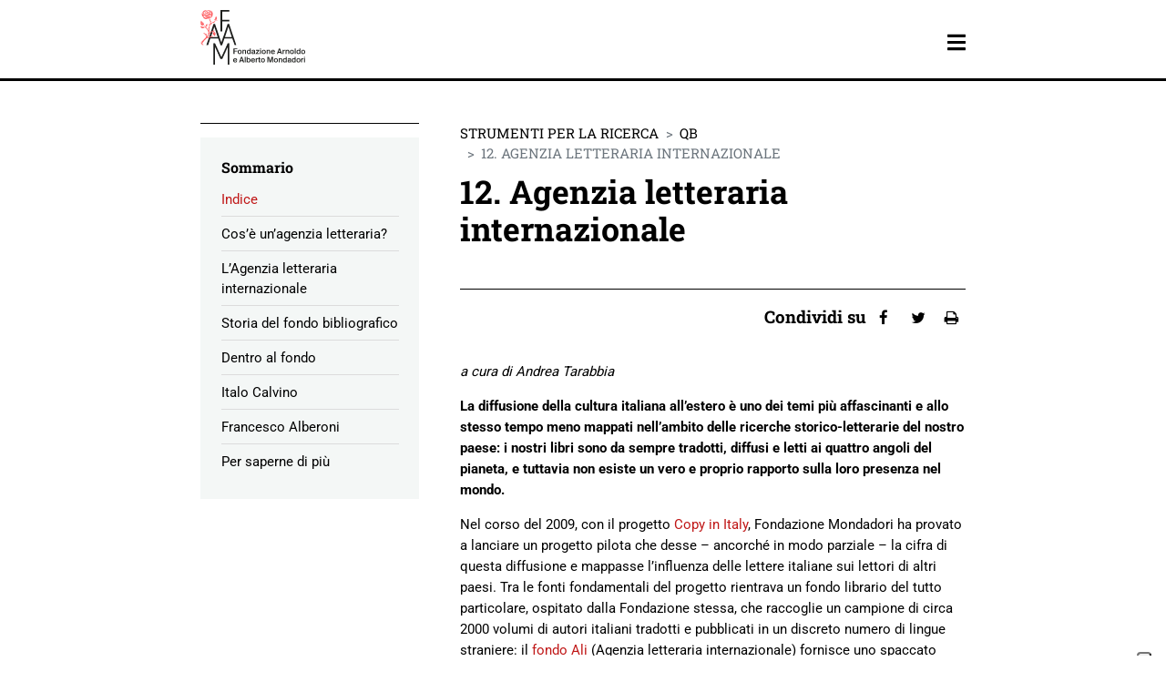

--- FILE ---
content_type: text/html
request_url: https://www.fondazionemondadori.it/rivista/agenzia-letteraria-internazionale/
body_size: 37077
content:
<!DOCTYPE html>

	<html lang="it-IT">

	<head>

		<meta charset="UTF-8">

		<meta http-equiv="X-UA-Compatible" content="IE=edge">
<script type="text/javascript">
var gform;gform||(document.addEventListener("gform_main_scripts_loaded",function(){gform.scriptsLoaded=!0}),window.addEventListener("DOMContentLoaded",function(){gform.domLoaded=!0}),gform={domLoaded:!1,scriptsLoaded:!1,initializeOnLoaded:function(o){gform.domLoaded&&gform.scriptsLoaded?o():!gform.domLoaded&&gform.scriptsLoaded?window.addEventListener("DOMContentLoaded",o):document.addEventListener("gform_main_scripts_loaded",o)},hooks:{action:{},filter:{}},addAction:function(o,n,r,t){gform.addHook("action",o,n,r,t)},addFilter:function(o,n,r,t){gform.addHook("filter",o,n,r,t)},doAction:function(o){gform.doHook("action",o,arguments)},applyFilters:function(o){return gform.doHook("filter",o,arguments)},removeAction:function(o,n){gform.removeHook("action",o,n)},removeFilter:function(o,n,r){gform.removeHook("filter",o,n,r)},addHook:function(o,n,r,t,i){null==gform.hooks[o][n]&&(gform.hooks[o][n]=[]);var e=gform.hooks[o][n];null==i&&(i=n+"_"+e.length),gform.hooks[o][n].push({tag:i,callable:r,priority:t=null==t?10:t})},doHook:function(n,o,r){var t;if(r=Array.prototype.slice.call(r,1),null!=gform.hooks[n][o]&&((o=gform.hooks[n][o]).sort(function(o,n){return o.priority-n.priority}),o.forEach(function(o){"function"!=typeof(t=o.callable)&&(t=window[t]),"action"==n?t.apply(null,r):r[0]=t.apply(null,r)})),"filter"==n)return r[0]},removeHook:function(o,n,t,i){var r;null!=gform.hooks[o][n]&&(r=(r=gform.hooks[o][n]).filter(function(o,n,r){return!!(null!=i&&i!=o.tag||null!=t&&t!=o.priority)}),gform.hooks[o][n]=r)}});
</script>


		<meta name="viewport" content="width=device-width, initial-scale=1, shrink-to-fit=no">

		<meta name="mobile-web-app-capable" content="yes">

		<meta name="apple-mobile-web-app-capable" content="yes">

		<meta name="apple-mobile-web-app-title" content="Fondazione Mondadori - ">

		<link rel="profile" href="http://gmpg.org/xfn/11">

		<link rel="pingback" href="https://www.fondazionemondadori.it/xmlrpc.php">
		
		<!--IUB-COOKIE-SKIP-START--><script type="text/javascript">
var _iub = _iub || [];
_iub.csConfiguration = {"askConsentAtCookiePolicyUpdate":true,"floatingPreferencesButtonDisplay":"anchored-bottom-right","perPurposeConsent":true,"purposes": "3,4,5","reloadOnConsent":true,"siteId":2716555,"whitelabel":false,"cookiePolicyId":80552264,"lang":"it", "banner":{ "acceptButtonDisplay":true,"closeButtonDisplay":false,"customizeButtonDisplay":true,"explicitWithdrawal":true,"listPurposes":true,"position":"float-bottom-center","rejectButtonDisplay":true }};
</script>
<script data-minify="1" type="text/javascript" src="https://www.fondazionemondadori.it/wp-content/cache/min/1/cs/iubenda_cs.js?ver=1756798891" charset="UTF-8" async></script>

			<script>
				var iCallback = function() {};
				var _iub = _iub || {};

				if ( typeof _iub.csConfiguration != 'undefined' ) {
					if ( 'callback' in _iub.csConfiguration ) {
						if ( 'onConsentGiven' in _iub.csConfiguration.callback )
							iCallback = _iub.csConfiguration.callback.onConsentGiven;

						_iub.csConfiguration.callback.onConsentGiven = function() {
							iCallback();

							/* separator */
							jQuery('noscript._no_script_iub').each(function (a, b) { var el = jQuery(b); el.after(el.html()); });
						}
					}
				}
			</script><!--IUB-COOKIE-SKIP-END--><meta name='robots' content='index, follow, max-image-preview:large, max-snippet:-1, max-video-preview:-1' />
<!-- FAVICONS MANIFEST --><link rel="shortcut icon" href="https://www.fondazionemondadori.it/wp-content/themes/watuppa-theme/assets/favicons/favicon.ico"><link rel="icon" type="image/png" sizes="16x16" href="https://www.fondazionemondadori.it/wp-content/themes/watuppa-theme/assets/favicons/favicon-16x16.png"><link rel="icon" type="image/png" sizes="32x32" href="https://www.fondazionemondadori.it/wp-content/themes/watuppa-theme/assets/favicons/favicon-32x32.png"><link rel="icon" type="image/png" sizes="48x48" href="https://www.fondazionemondadori.it/wp-content/themes/watuppa-theme/assets/favicons/favicon-48x48.png"><link rel="manifest" href="https://www.fondazionemondadori.it/wp-content/themes/watuppa-theme/assets/favicons/manifest.json"><meta name="mobile-web-app-capable" content="yes"><meta name="theme-color" content="#000"><meta name="application-name" content="Fondazione Mondadori"><link rel="apple-touch-icon" sizes="57x57" href="https://www.fondazionemondadori.it/wp-content/themes/watuppa-theme/assets/favicons/apple-touch-icon-57x57.png"><link rel="apple-touch-icon" sizes="60x60" href="https://www.fondazionemondadori.it/wp-content/themes/watuppa-theme/assets/favicons/apple-touch-icon-60x60.png"><link rel="apple-touch-icon" sizes="72x72" href="https://www.fondazionemondadori.it/wp-content/themes/watuppa-theme/assets/favicons/apple-touch-icon-72x72.png"><link rel="apple-touch-icon" sizes="76x76" href="https://www.fondazionemondadori.it/wp-content/themes/watuppa-theme/assets/favicons/apple-touch-icon-76x76.png"><link rel="apple-touch-icon" sizes="114x114" href="https://www.fondazionemondadori.it/wp-content/themes/watuppa-theme/assets/favicons/apple-touch-icon-114x114.png"><link rel="apple-touch-icon" sizes="120x120" href="https://www.fondazionemondadori.it/wp-content/themes/watuppa-theme/assets/favicons/apple-touch-icon-120x120.png"><link rel="apple-touch-icon" sizes="144x144" href="https://www.fondazionemondadori.it/wp-content/themes/watuppa-theme/assets/favicons/apple-touch-icon-144x144.png"><link rel="apple-touch-icon" sizes="152x152" href="https://www.fondazionemondadori.it/wp-content/themes/watuppa-theme/assets/favicons/apple-touch-icon-152x152.png"><link rel="apple-touch-icon" sizes="167x167" href="https://www.fondazionemondadori.it/wp-content/themes/watuppa-theme/assets/favicons/apple-touch-icon-167x167.png"><link rel="apple-touch-icon" sizes="180x180" href="https://www.fondazionemondadori.it/wp-content/themes/watuppa-theme/assets/favicons/apple-touch-icon-180x180.png"><link rel="apple-touch-icon" sizes="1024x1024" href="https://www.fondazionemondadori.it/wp-content/themes/watuppa-theme/assets/favicons/apple-touch-icon-1024x1024.png"><meta name="apple-mobile-web-app-capable" content="yes"><meta name="apple-mobile-web-app-status-bar-style" content="black-translucent"><meta name="apple-mobile-web-app-title" content="Fondazione Mondadori"><!-- /FAVICONS MANIFEST -->
	<!-- This site is optimized with the Yoast SEO plugin v19.2 - https://yoast.com/wordpress/plugins/seo/ -->
	<title>12. Agenzia letteraria internazionale - Fondazione Mondadori</title>
	<link rel="canonical" href="https://www.fondazionemondadori.it/rivista/agenzia-letteraria-internazionale/" />
	<meta property="og:locale" content="it_IT" />
	<meta property="og:type" content="article" />
	<meta property="og:title" content="12. Agenzia letteraria internazionale - Fondazione Mondadori" />
	<meta property="og:description" content="a cura di Andrea Tarabbia La diffusione della cultura italiana all’estero è uno dei temi più affascinanti e allo stesso tempo meno mappati nell’ambito delle ricerche storico-letterarie del nostro paese: i nostri libri sono da sempre tradotti, diffusi e letti ai quattro angoli del pianeta, e tuttavia non esiste un vero e proprio rapporto sulla" />
	<meta property="og:url" content="https://www.fondazionemondadori.it/rivista/agenzia-letteraria-internazionale/" />
	<meta property="og:site_name" content="Fondazione Mondadori" />
	<meta property="article:modified_time" content="2019-10-03T10:39:54+00:00" />
	<meta name="author" content="fondmond" />
	<meta name="twitter:card" content="summary_large_image" />
	<script type="application/ld+json" class="yoast-schema-graph">{"@context":"https://schema.org","@graph":[{"@type":"WebSite","@id":"https://www.fondazionemondadori.it/#website","url":"https://www.fondazionemondadori.it/","name":"Fondazione Mondadori","description":"","potentialAction":[{"@type":"SearchAction","target":{"@type":"EntryPoint","urlTemplate":"https://www.fondazionemondadori.it/?s={search_term_string}"},"query-input":"required name=search_term_string"}],"inLanguage":"it-IT"},{"@type":"WebPage","@id":"https://www.fondazionemondadori.it/rivista/agenzia-letteraria-internazionale/#webpage","url":"https://www.fondazionemondadori.it/rivista/agenzia-letteraria-internazionale/","name":"12. Agenzia letteraria internazionale - Fondazione Mondadori","isPartOf":{"@id":"https://www.fondazionemondadori.it/#website"},"datePublished":"2010-05-11T14:37:48+00:00","dateModified":"2019-10-03T10:39:54+00:00","breadcrumb":{"@id":"https://www.fondazionemondadori.it/rivista/agenzia-letteraria-internazionale/#breadcrumb"},"inLanguage":"it-IT","potentialAction":[{"@type":"ReadAction","target":["https://www.fondazionemondadori.it/rivista/agenzia-letteraria-internazionale/"]}]},{"@type":"BreadcrumbList","@id":"https://www.fondazionemondadori.it/rivista/agenzia-letteraria-internazionale/#breadcrumb","itemListElement":[{"@type":"ListItem","position":1,"name":"Home","item":"https://www.fondazionemondadori.it/"},{"@type":"ListItem","position":2,"name":"QB","item":"https://www.fondazionemondadori.it/riviste/qb/"},{"@type":"ListItem","position":3,"name":"12. Agenzia letteraria internazionale"}]}]}</script>
	<!-- / Yoast SEO plugin. -->


<link rel='dns-prefetch' href='//www.google.com' />
<link rel='dns-prefetch' href='//fonts.bunny.net' />

<link rel="alternate" type="application/rss+xml" title="Fondazione Mondadori &raquo; Feed" href="https://www.fondazionemondadori.it/feed/" />
<link rel="alternate" type="application/rss+xml" title="Fondazione Mondadori &raquo; Feed dei commenti" href="https://www.fondazionemondadori.it/comments/feed/" />
<style type="text/css">
img.wp-smiley,
img.emoji {
	display: inline !important;
	border: none !important;
	box-shadow: none !important;
	height: 1em !important;
	width: 1em !important;
	margin: 0 0.07em !important;
	vertical-align: -0.1em !important;
	background: none !important;
	padding: 0 !important;
}
</style>
	<link rel='stylesheet' id='gravity_forms_theme_reset-css'  href='https://www.fondazionemondadori.it/wp-content/plugins/gravityforms/assets/css/dist/gravity-forms-theme-reset.min.css?ver=2.7.6' type='text/css' media='all' />
<link rel='stylesheet' id='gravity_forms_theme_foundation-css'  href='https://www.fondazionemondadori.it/wp-content/plugins/gravityforms/assets/css/dist/gravity-forms-theme-foundation.min.css?ver=2.7.6' type='text/css' media='all' />
<link data-minify="1" rel='stylesheet' id='gravity_forms_theme_framework-css'  href='https://www.fondazionemondadori.it/wp-content/cache/min/1/wp-content/plugins/gravityforms/assets/css/dist/gravity-forms-theme-framework.min.css?ver=1756798886' type='text/css' media='all' />
<link rel='stylesheet' id='gravity_forms_orbital_theme-css'  href='https://www.fondazionemondadori.it/wp-content/plugins/gravityforms/assets/css/dist/gravity-forms-orbital-theme.min.css?ver=2.7.6' type='text/css' media='all' />
<link rel='stylesheet' id='wp-block-library-css'  href='https://www.fondazionemondadori.it/wp-includes/css/dist/block-library/style.min.css?ver=6.0.11' type='text/css' media='all' />
<link data-minify="1" rel='stylesheet' id='wc-blocks-vendors-style-css'  href='https://www.fondazionemondadori.it/wp-content/cache/min/1/wp-content/plugins/woocommerce/packages/woocommerce-blocks/build/wc-blocks-vendors-style.css?ver=1756798886' type='text/css' media='all' />
<link data-minify="1" rel='stylesheet' id='wc-blocks-style-css'  href='https://www.fondazionemondadori.it/wp-content/cache/min/1/wp-content/plugins/woocommerce/packages/woocommerce-blocks/build/wc-blocks-style.css?ver=1756798886' type='text/css' media='all' />
<style id='global-styles-inline-css' type='text/css'>
body{--wp--preset--color--black: #000000;--wp--preset--color--cyan-bluish-gray: #abb8c3;--wp--preset--color--white: #ffffff;--wp--preset--color--pale-pink: #f78da7;--wp--preset--color--vivid-red: #cf2e2e;--wp--preset--color--luminous-vivid-orange: #ff6900;--wp--preset--color--luminous-vivid-amber: #fcb900;--wp--preset--color--light-green-cyan: #7bdcb5;--wp--preset--color--vivid-green-cyan: #00d084;--wp--preset--color--pale-cyan-blue: #8ed1fc;--wp--preset--color--vivid-cyan-blue: #0693e3;--wp--preset--color--vivid-purple: #9b51e0;--wp--preset--gradient--vivid-cyan-blue-to-vivid-purple: linear-gradient(135deg,rgba(6,147,227,1) 0%,rgb(155,81,224) 100%);--wp--preset--gradient--light-green-cyan-to-vivid-green-cyan: linear-gradient(135deg,rgb(122,220,180) 0%,rgb(0,208,130) 100%);--wp--preset--gradient--luminous-vivid-amber-to-luminous-vivid-orange: linear-gradient(135deg,rgba(252,185,0,1) 0%,rgba(255,105,0,1) 100%);--wp--preset--gradient--luminous-vivid-orange-to-vivid-red: linear-gradient(135deg,rgba(255,105,0,1) 0%,rgb(207,46,46) 100%);--wp--preset--gradient--very-light-gray-to-cyan-bluish-gray: linear-gradient(135deg,rgb(238,238,238) 0%,rgb(169,184,195) 100%);--wp--preset--gradient--cool-to-warm-spectrum: linear-gradient(135deg,rgb(74,234,220) 0%,rgb(151,120,209) 20%,rgb(207,42,186) 40%,rgb(238,44,130) 60%,rgb(251,105,98) 80%,rgb(254,248,76) 100%);--wp--preset--gradient--blush-light-purple: linear-gradient(135deg,rgb(255,206,236) 0%,rgb(152,150,240) 100%);--wp--preset--gradient--blush-bordeaux: linear-gradient(135deg,rgb(254,205,165) 0%,rgb(254,45,45) 50%,rgb(107,0,62) 100%);--wp--preset--gradient--luminous-dusk: linear-gradient(135deg,rgb(255,203,112) 0%,rgb(199,81,192) 50%,rgb(65,88,208) 100%);--wp--preset--gradient--pale-ocean: linear-gradient(135deg,rgb(255,245,203) 0%,rgb(182,227,212) 50%,rgb(51,167,181) 100%);--wp--preset--gradient--electric-grass: linear-gradient(135deg,rgb(202,248,128) 0%,rgb(113,206,126) 100%);--wp--preset--gradient--midnight: linear-gradient(135deg,rgb(2,3,129) 0%,rgb(40,116,252) 100%);--wp--preset--duotone--dark-grayscale: url('#wp-duotone-dark-grayscale');--wp--preset--duotone--grayscale: url('#wp-duotone-grayscale');--wp--preset--duotone--purple-yellow: url('#wp-duotone-purple-yellow');--wp--preset--duotone--blue-red: url('#wp-duotone-blue-red');--wp--preset--duotone--midnight: url('#wp-duotone-midnight');--wp--preset--duotone--magenta-yellow: url('#wp-duotone-magenta-yellow');--wp--preset--duotone--purple-green: url('#wp-duotone-purple-green');--wp--preset--duotone--blue-orange: url('#wp-duotone-blue-orange');--wp--preset--font-size--small: 13px;--wp--preset--font-size--medium: 20px;--wp--preset--font-size--large: 36px;--wp--preset--font-size--x-large: 42px;}.has-black-color{color: var(--wp--preset--color--black) !important;}.has-cyan-bluish-gray-color{color: var(--wp--preset--color--cyan-bluish-gray) !important;}.has-white-color{color: var(--wp--preset--color--white) !important;}.has-pale-pink-color{color: var(--wp--preset--color--pale-pink) !important;}.has-vivid-red-color{color: var(--wp--preset--color--vivid-red) !important;}.has-luminous-vivid-orange-color{color: var(--wp--preset--color--luminous-vivid-orange) !important;}.has-luminous-vivid-amber-color{color: var(--wp--preset--color--luminous-vivid-amber) !important;}.has-light-green-cyan-color{color: var(--wp--preset--color--light-green-cyan) !important;}.has-vivid-green-cyan-color{color: var(--wp--preset--color--vivid-green-cyan) !important;}.has-pale-cyan-blue-color{color: var(--wp--preset--color--pale-cyan-blue) !important;}.has-vivid-cyan-blue-color{color: var(--wp--preset--color--vivid-cyan-blue) !important;}.has-vivid-purple-color{color: var(--wp--preset--color--vivid-purple) !important;}.has-black-background-color{background-color: var(--wp--preset--color--black) !important;}.has-cyan-bluish-gray-background-color{background-color: var(--wp--preset--color--cyan-bluish-gray) !important;}.has-white-background-color{background-color: var(--wp--preset--color--white) !important;}.has-pale-pink-background-color{background-color: var(--wp--preset--color--pale-pink) !important;}.has-vivid-red-background-color{background-color: var(--wp--preset--color--vivid-red) !important;}.has-luminous-vivid-orange-background-color{background-color: var(--wp--preset--color--luminous-vivid-orange) !important;}.has-luminous-vivid-amber-background-color{background-color: var(--wp--preset--color--luminous-vivid-amber) !important;}.has-light-green-cyan-background-color{background-color: var(--wp--preset--color--light-green-cyan) !important;}.has-vivid-green-cyan-background-color{background-color: var(--wp--preset--color--vivid-green-cyan) !important;}.has-pale-cyan-blue-background-color{background-color: var(--wp--preset--color--pale-cyan-blue) !important;}.has-vivid-cyan-blue-background-color{background-color: var(--wp--preset--color--vivid-cyan-blue) !important;}.has-vivid-purple-background-color{background-color: var(--wp--preset--color--vivid-purple) !important;}.has-black-border-color{border-color: var(--wp--preset--color--black) !important;}.has-cyan-bluish-gray-border-color{border-color: var(--wp--preset--color--cyan-bluish-gray) !important;}.has-white-border-color{border-color: var(--wp--preset--color--white) !important;}.has-pale-pink-border-color{border-color: var(--wp--preset--color--pale-pink) !important;}.has-vivid-red-border-color{border-color: var(--wp--preset--color--vivid-red) !important;}.has-luminous-vivid-orange-border-color{border-color: var(--wp--preset--color--luminous-vivid-orange) !important;}.has-luminous-vivid-amber-border-color{border-color: var(--wp--preset--color--luminous-vivid-amber) !important;}.has-light-green-cyan-border-color{border-color: var(--wp--preset--color--light-green-cyan) !important;}.has-vivid-green-cyan-border-color{border-color: var(--wp--preset--color--vivid-green-cyan) !important;}.has-pale-cyan-blue-border-color{border-color: var(--wp--preset--color--pale-cyan-blue) !important;}.has-vivid-cyan-blue-border-color{border-color: var(--wp--preset--color--vivid-cyan-blue) !important;}.has-vivid-purple-border-color{border-color: var(--wp--preset--color--vivid-purple) !important;}.has-vivid-cyan-blue-to-vivid-purple-gradient-background{background: var(--wp--preset--gradient--vivid-cyan-blue-to-vivid-purple) !important;}.has-light-green-cyan-to-vivid-green-cyan-gradient-background{background: var(--wp--preset--gradient--light-green-cyan-to-vivid-green-cyan) !important;}.has-luminous-vivid-amber-to-luminous-vivid-orange-gradient-background{background: var(--wp--preset--gradient--luminous-vivid-amber-to-luminous-vivid-orange) !important;}.has-luminous-vivid-orange-to-vivid-red-gradient-background{background: var(--wp--preset--gradient--luminous-vivid-orange-to-vivid-red) !important;}.has-very-light-gray-to-cyan-bluish-gray-gradient-background{background: var(--wp--preset--gradient--very-light-gray-to-cyan-bluish-gray) !important;}.has-cool-to-warm-spectrum-gradient-background{background: var(--wp--preset--gradient--cool-to-warm-spectrum) !important;}.has-blush-light-purple-gradient-background{background: var(--wp--preset--gradient--blush-light-purple) !important;}.has-blush-bordeaux-gradient-background{background: var(--wp--preset--gradient--blush-bordeaux) !important;}.has-luminous-dusk-gradient-background{background: var(--wp--preset--gradient--luminous-dusk) !important;}.has-pale-ocean-gradient-background{background: var(--wp--preset--gradient--pale-ocean) !important;}.has-electric-grass-gradient-background{background: var(--wp--preset--gradient--electric-grass) !important;}.has-midnight-gradient-background{background: var(--wp--preset--gradient--midnight) !important;}.has-small-font-size{font-size: var(--wp--preset--font-size--small) !important;}.has-medium-font-size{font-size: var(--wp--preset--font-size--medium) !important;}.has-large-font-size{font-size: var(--wp--preset--font-size--large) !important;}.has-x-large-font-size{font-size: var(--wp--preset--font-size--x-large) !important;}
</style>
<link data-minify="1" rel='stylesheet' id='contact-form-7-css'  href='https://www.fondazionemondadori.it/wp-content/cache/min/1/wp-content/plugins/contact-form-7/includes/css/styles.css?ver=1756798886' type='text/css' media='all' />
<link data-minify="1" rel='stylesheet' id='woocommerce-layout-css'  href='https://www.fondazionemondadori.it/wp-content/cache/min/1/wp-content/plugins/woocommerce/assets/css/woocommerce-layout.css?ver=1756798886' type='text/css' media='all' />
<link data-minify="1" rel='stylesheet' id='woocommerce-smallscreen-css'  href='https://www.fondazionemondadori.it/wp-content/cache/min/1/wp-content/plugins/woocommerce/assets/css/woocommerce-smallscreen.css?ver=1756798886' type='text/css' media='only screen and (max-width: 768px)' />
<link data-minify="1" rel='stylesheet' id='woocommerce-general-css'  href='https://www.fondazionemondadori.it/wp-content/cache/min/1/wp-content/plugins/woocommerce/assets/css/woocommerce.css?ver=1756798886' type='text/css' media='all' />
<style id='woocommerce-inline-inline-css' type='text/css'>
.woocommerce form .form-row .required { visibility: visible; }
</style>
<link rel='stylesheet' id='theme-fonts-css'  href='https://fonts.bunny.net/css?family=Roboto+Slab%3A400%2C700%7CRoboto+Condensed%3A700%7CRoboto%3A400%2C700&#038;ver=1.4.0' type='text/css' media='all' />
<link data-minify="1" rel='stylesheet' id='theme-style-css'  href='https://www.fondazionemondadori.it/wp-content/cache/min/1/wp-content/themes/watuppa-theme/assets/theme.css?ver=1756798886' type='text/css' media='all' />
<link rel='stylesheet' id='splide-style-css'  href='https://www.fondazionemondadori.it/wp-content/themes/watuppa-theme/splide/splide-core.min.css?ver=1.4.0' type='text/css' media='all' />
<link data-minify="1" rel='stylesheet' id='gform_basic-css'  href='https://www.fondazionemondadori.it/wp-content/cache/min/1/wp-content/plugins/gravityforms/assets/css/dist/basic.min.css?ver=1756798886' type='text/css' media='all' />
<link rel='stylesheet' id='gform_theme_components-css'  href='https://www.fondazionemondadori.it/wp-content/plugins/gravityforms/assets/css/dist/theme-components.min.css?ver=2.7.6' type='text/css' media='all' />
<link rel='stylesheet' id='gform_theme_ie11-css'  href='https://www.fondazionemondadori.it/wp-content/plugins/gravityforms/assets/css/dist/theme-ie11.min.css?ver=2.7.6' type='text/css' media='all' />
<link rel='stylesheet' id='gform_theme-css'  href='https://www.fondazionemondadori.it/wp-content/plugins/gravityforms/assets/css/dist/theme.min.css?ver=2.7.6' type='text/css' media='all' />
<link rel='stylesheet' id='popup-maker-site-css'  href='https://www.fondazionemondadori.it/wp-content/plugins/popup-maker/assets/css/pum-site.min.css?ver=1.18.1' type='text/css' media='all' />
<style id='popup-maker-site-inline-css' type='text/css'>
/* Popup Google Fonts */
@import url('//fonts.googleapis.com/css?family=Montserrat:100');

/* Popup Theme 25171: Floating Bar - Soft Blue */
.pum-theme-25171, .pum-theme-floating-bar { background-color: rgba( 255, 255, 255, 0.00 ) } 
.pum-theme-25171 .pum-container, .pum-theme-floating-bar .pum-container { padding: 8px; border-radius: 0px; border: 1px none #000000; box-shadow: 1px 1px 3px 0px rgba( 2, 2, 2, 0.23 ); background-color: rgba( 238, 246, 252, 1.00 ) } 
.pum-theme-25171 .pum-title, .pum-theme-floating-bar .pum-title { color: #505050; text-align: left; text-shadow: 0px 0px 0px rgba( 2, 2, 2, 0.23 ); font-family: inherit; font-weight: 400; font-size: 32px; line-height: 36px } 
.pum-theme-25171 .pum-content, .pum-theme-floating-bar .pum-content { color: #505050; font-family: inherit; font-weight: 400 } 
.pum-theme-25171 .pum-content + .pum-close, .pum-theme-floating-bar .pum-content + .pum-close { position: absolute; height: 18px; width: 18px; left: auto; right: 5px; bottom: auto; top: 50%; padding: 0px; color: #505050; font-family: Sans-Serif; font-weight: 700; font-size: 15px; line-height: 18px; border: 1px solid #505050; border-radius: 15px; box-shadow: 0px 0px 0px 0px rgba( 2, 2, 2, 0.00 ); text-shadow: 0px 0px 0px rgba( 0, 0, 0, 0.00 ); background-color: rgba( 255, 255, 255, 0.00 ); transform: translate(0, -50%) } 

/* Popup Theme 25172: Content Only - For use with page builders or block editor */
.pum-theme-25172, .pum-theme-content-only { background-color: rgba( 0, 0, 0, 0.70 ) } 
.pum-theme-25172 .pum-container, .pum-theme-content-only .pum-container { padding: 0px; border-radius: 0px; border: 1px none #000000; box-shadow: 0px 0px 0px 0px rgba( 2, 2, 2, 0.00 ) } 
.pum-theme-25172 .pum-title, .pum-theme-content-only .pum-title { color: #000000; text-align: left; text-shadow: 0px 0px 0px rgba( 2, 2, 2, 0.23 ); font-family: inherit; font-weight: 400; font-size: 32px; line-height: 36px } 
.pum-theme-25172 .pum-content, .pum-theme-content-only .pum-content { color: #8c8c8c; font-family: inherit; font-weight: 400 } 
.pum-theme-25172 .pum-content + .pum-close, .pum-theme-content-only .pum-content + .pum-close { position: absolute; height: 18px; width: 18px; left: auto; right: 7px; bottom: auto; top: 7px; padding: 0px; color: #000000; font-family: inherit; font-weight: 700; font-size: 20px; line-height: 20px; border: 1px none #ffffff; border-radius: 15px; box-shadow: 0px 0px 0px 0px rgba( 2, 2, 2, 0.00 ); text-shadow: 0px 0px 0px rgba( 0, 0, 0, 0.00 ); background-color: rgba( 255, 255, 255, 0.00 ) } 

/* Popup Theme 25169: Cutting Edge */
.pum-theme-25169, .pum-theme-cutting-edge { background-color: rgba( 0, 0, 0, 0.50 ) } 
.pum-theme-25169 .pum-container, .pum-theme-cutting-edge .pum-container { padding: 18px; border-radius: 0px; border: 1px none #000000; box-shadow: 0px 10px 25px 0px rgba( 2, 2, 2, 0.50 ); background-color: rgba( 30, 115, 190, 1.00 ) } 
.pum-theme-25169 .pum-title, .pum-theme-cutting-edge .pum-title { color: #ffffff; text-align: left; text-shadow: 0px 0px 0px rgba( 2, 2, 2, 0.23 ); font-family: Sans-Serif; font-weight: 100; font-size: 26px; line-height: 28px } 
.pum-theme-25169 .pum-content, .pum-theme-cutting-edge .pum-content { color: #ffffff; font-family: inherit; font-weight: 100 } 
.pum-theme-25169 .pum-content + .pum-close, .pum-theme-cutting-edge .pum-content + .pum-close { position: absolute; height: 24px; width: 24px; left: auto; right: 0px; bottom: auto; top: 0px; padding: 0px; color: #1e73be; font-family: Times New Roman; font-weight: 100; font-size: 32px; line-height: 24px; border: 1px none #ffffff; border-radius: 0px; box-shadow: -1px 1px 1px 0px rgba( 2, 2, 2, 0.10 ); text-shadow: -1px 1px 1px rgba( 0, 0, 0, 0.10 ); background-color: rgba( 238, 238, 34, 1.00 ) } 

/* Popup Theme 25170: Framed Border */
.pum-theme-25170, .pum-theme-framed-border { background-color: rgba( 255, 255, 255, 0.50 ) } 
.pum-theme-25170 .pum-container, .pum-theme-framed-border .pum-container { padding: 18px; border-radius: 0px; border: 20px outset #dd3333; box-shadow: 1px 1px 3px 0px rgba( 2, 2, 2, 0.97 ) inset; background-color: rgba( 255, 251, 239, 1.00 ) } 
.pum-theme-25170 .pum-title, .pum-theme-framed-border .pum-title { color: #000000; text-align: left; text-shadow: 0px 0px 0px rgba( 2, 2, 2, 0.23 ); font-family: inherit; font-weight: 100; font-size: 32px; line-height: 36px } 
.pum-theme-25170 .pum-content, .pum-theme-framed-border .pum-content { color: #2d2d2d; font-family: inherit; font-weight: 100 } 
.pum-theme-25170 .pum-content + .pum-close, .pum-theme-framed-border .pum-content + .pum-close { position: absolute; height: 20px; width: 20px; left: auto; right: -20px; bottom: auto; top: -20px; padding: 0px; color: #ffffff; font-family: Tahoma; font-weight: 700; font-size: 16px; line-height: 18px; border: 1px none #ffffff; border-radius: 0px; box-shadow: 0px 0px 0px 0px rgba( 2, 2, 2, 0.23 ); text-shadow: 0px 0px 0px rgba( 0, 0, 0, 0.23 ); background-color: rgba( 0, 0, 0, 0.55 ) } 

/* Popup Theme 25167: Enterprise Blue */
.pum-theme-25167, .pum-theme-enterprise-blue { background-color: rgba( 0, 0, 0, 0.70 ) } 
.pum-theme-25167 .pum-container, .pum-theme-enterprise-blue .pum-container { padding: 28px; border-radius: 5px; border: 1px none #000000; box-shadow: 0px 10px 25px 4px rgba( 2, 2, 2, 0.50 ); background-color: rgba( 255, 255, 255, 1.00 ) } 
.pum-theme-25167 .pum-title, .pum-theme-enterprise-blue .pum-title { color: #315b7c; text-align: left; text-shadow: 0px 0px 0px rgba( 2, 2, 2, 0.23 ); font-family: inherit; font-weight: 100; font-size: 34px; line-height: 36px } 
.pum-theme-25167 .pum-content, .pum-theme-enterprise-blue .pum-content { color: #2d2d2d; font-family: inherit; font-weight: 100 } 
.pum-theme-25167 .pum-content + .pum-close, .pum-theme-enterprise-blue .pum-content + .pum-close { position: absolute; height: 28px; width: 28px; left: auto; right: 8px; bottom: auto; top: 8px; padding: 4px; color: #ffffff; font-family: Times New Roman; font-weight: 100; font-size: 20px; line-height: 20px; border: 1px none #ffffff; border-radius: 42px; box-shadow: 0px 0px 0px 0px rgba( 2, 2, 2, 0.23 ); text-shadow: 0px 0px 0px rgba( 0, 0, 0, 0.23 ); background-color: rgba( 49, 91, 124, 1.00 ) } 

/* Popup Theme 25168: Hello Box */
.pum-theme-25168, .pum-theme-hello-box { background-color: rgba( 0, 0, 0, 0.75 ) } 
.pum-theme-25168 .pum-container, .pum-theme-hello-box .pum-container { padding: 30px; border-radius: 80px; border: 14px solid #81d742; box-shadow: 0px 0px 0px 0px rgba( 2, 2, 2, 0.00 ); background-color: rgba( 255, 255, 255, 1.00 ) } 
.pum-theme-25168 .pum-title, .pum-theme-hello-box .pum-title { color: #2d2d2d; text-align: left; text-shadow: 0px 0px 0px rgba( 2, 2, 2, 0.23 ); font-family: Montserrat; font-weight: 100; font-size: 32px; line-height: 36px } 
.pum-theme-25168 .pum-content, .pum-theme-hello-box .pum-content { color: #2d2d2d; font-family: inherit; font-weight: 100 } 
.pum-theme-25168 .pum-content + .pum-close, .pum-theme-hello-box .pum-content + .pum-close { position: absolute; height: auto; width: auto; left: auto; right: -30px; bottom: auto; top: -30px; padding: 0px; color: #2d2d2d; font-family: Times New Roman; font-weight: 100; font-size: 32px; line-height: 28px; border: 1px none #ffffff; border-radius: 28px; box-shadow: 0px 0px 0px 0px rgba( 2, 2, 2, 0.23 ); text-shadow: 0px 0px 0px rgba( 0, 0, 0, 0.23 ); background-color: rgba( 255, 255, 255, 1.00 ) } 

/* Popup Theme 25166: Light Box */
.pum-theme-25166, .pum-theme-lightbox { background-color: rgba( 0, 0, 0, 0.60 ) } 
.pum-theme-25166 .pum-container, .pum-theme-lightbox .pum-container { padding: 18px; border-radius: 3px; border: 8px solid #000000; box-shadow: 0px 0px 30px 0px rgba( 2, 2, 2, 1.00 ); background-color: rgba( 255, 255, 255, 1.00 ) } 
.pum-theme-25166 .pum-title, .pum-theme-lightbox .pum-title { color: #000000; text-align: left; text-shadow: 0px 0px 0px rgba( 2, 2, 2, 0.23 ); font-family: inherit; font-weight: 100; font-size: 32px; line-height: 36px } 
.pum-theme-25166 .pum-content, .pum-theme-lightbox .pum-content { color: #000000; font-family: inherit; font-weight: 100 } 
.pum-theme-25166 .pum-content + .pum-close, .pum-theme-lightbox .pum-content + .pum-close { position: absolute; height: 26px; width: 26px; left: auto; right: -13px; bottom: auto; top: -13px; padding: 0px; color: #ffffff; font-family: Arial; font-weight: 100; font-size: 24px; line-height: 24px; border: 2px solid #ffffff; border-radius: 26px; box-shadow: 0px 0px 15px 1px rgba( 2, 2, 2, 0.75 ); text-shadow: 0px 0px 0px rgba( 0, 0, 0, 0.23 ); background-color: rgba( 0, 0, 0, 1.00 ) } 

/* Popup Theme 25165: Default Theme */
.pum-theme-25165, .pum-theme-default-theme { background-color: rgba( 255, 255, 255, 1.00 ) } 
.pum-theme-25165 .pum-container, .pum-theme-default-theme .pum-container { padding: 18px; border-radius: 0px; border: 1px none #000000; box-shadow: 1px 1px 3px 0px rgba( 2, 2, 2, 0.23 ); background-color: rgba( 249, 249, 249, 1.00 ) } 
.pum-theme-25165 .pum-title, .pum-theme-default-theme .pum-title { color: #000000; text-align: left; text-shadow: 0px 0px 0px rgba( 2, 2, 2, 0.23 ); font-family: inherit; font-weight: 400; font-size: 32px; font-style: normal; line-height: 36px } 
.pum-theme-25165 .pum-content, .pum-theme-default-theme .pum-content { color: #8c8c8c; font-family: inherit; font-weight: 400; font-style: inherit } 
.pum-theme-25165 .pum-content + .pum-close, .pum-theme-default-theme .pum-content + .pum-close { position: absolute; height: auto; width: auto; left: auto; right: 0px; bottom: auto; top: 0px; padding: 8px; color: #ffffff; font-family: inherit; font-weight: 400; font-size: 12px; font-style: inherit; line-height: 36px; border: 1px none #ffffff; border-radius: 0px; box-shadow: 1px 1px 3px 0px rgba( 2, 2, 2, 0.23 ); text-shadow: 0px 0px 0px rgba( 0, 0, 0, 0.23 ); background-color: rgba( 0, 183, 205, 1.00 ) } 

#pum-25176 {z-index: 1999999999}
#pum-25173 {z-index: 1999999999}

</style>
<script type='text/javascript' src='https://www.fondazionemondadori.it/wp-includes/js/jquery/jquery.min.js?ver=3.6.0' id='jquery-core-js'></script>
<script type='text/javascript' src='https://www.fondazionemondadori.it/wp-includes/js/jquery/jquery-migrate.min.js?ver=3.3.2' id='jquery-migrate-js'></script>
<script type='text/javascript' defer='defer' src='https://www.fondazionemondadori.it/wp-content/plugins/gravityforms/js/jquery.json.min.js?ver=2.7.6' id='gform_json-js'></script>
<script type='text/javascript' id='gform_gravityforms-js-extra'>
/* <![CDATA[ */
var gf_global = {"gf_currency_config":{"name":"Dollaro USA","symbol_left":"$","symbol_right":"","symbol_padding":"","thousand_separator":",","decimal_separator":".","decimals":2,"code":"USD"},"base_url":"https:\/\/www.fondazionemondadori.it\/wp-content\/plugins\/gravityforms","number_formats":[],"spinnerUrl":"https:\/\/www.fondazionemondadori.it\/wp-content\/plugins\/gravityforms\/images\/spinner.svg","version_hash":"e6165cc1ac87a5beb1eaebd9900f1ddb","strings":{"newRowAdded":"\u00c8 stata aggiunta una nuova riga.","rowRemoved":"La riga \u00e8 stata rimossa","formSaved":"Il modulo \u00e8 stato salvato. Il contenuto include il link per tornare a completare il modulo."}};
var gf_global = {"gf_currency_config":{"name":"Dollaro USA","symbol_left":"$","symbol_right":"","symbol_padding":"","thousand_separator":",","decimal_separator":".","decimals":2,"code":"USD"},"base_url":"https:\/\/www.fondazionemondadori.it\/wp-content\/plugins\/gravityforms","number_formats":[],"spinnerUrl":"https:\/\/www.fondazionemondadori.it\/wp-content\/plugins\/gravityforms\/images\/spinner.svg","version_hash":"e6165cc1ac87a5beb1eaebd9900f1ddb","strings":{"newRowAdded":"\u00c8 stata aggiunta una nuova riga.","rowRemoved":"La riga \u00e8 stata rimossa","formSaved":"Il modulo \u00e8 stato salvato. Il contenuto include il link per tornare a completare il modulo."}};
var gform_i18n = {"datepicker":{"days":{"monday":"Lun","tuesday":"Mar","wednesday":"Mer","thursday":"Gio","friday":"Ven","saturday":"Sab","sunday":"Dom"},"months":{"january":"Gennaio","february":"Febbraio","march":"Marzo","april":"Aprile","may":"Maggio","june":"Giugno","july":"Luglio","august":"Agosto","september":"Settembre","october":"Ottobre","november":"Novembre","december":"Dicembre"},"firstDay":1,"iconText":"Seleziona la data"}};
var gf_legacy_multi = {"5":""};
var gform_gravityforms = {"strings":{"invalid_file_extension":"Questo tipo di file non \u00e8 consentito. Deve avere uno dei seguenti formati:","delete_file":"Elimina questo file","in_progress":"In lavorazione","file_exceeds_limit":"La dimensione del file supera i limiti","illegal_extension":"Questo tipo di file non \u00e8 consentito.","max_reached":"Numero massimo di file raggiunto","unknown_error":"C\u2019\u00e8 stato un problema durante il salvataggio del file sul server","currently_uploading":"Aspetta che il caricamento sia completato","cancel":"Annulla","cancel_upload":"Annulla questo caricamento","cancelled":"Annullato"},"vars":{"images_url":"https:\/\/www.fondazionemondadori.it\/wp-content\/plugins\/gravityforms\/images"}};
/* ]]> */
</script>
<script type='text/javascript' defer='defer' src='https://www.fondazionemondadori.it/wp-content/plugins/gravityforms/js/gravityforms.min.js?ver=2.7.6' id='gform_gravityforms-js'></script>
<script type='text/javascript' defer='defer' src='https://www.google.com/recaptcha/api.js?hl=it&#038;ver=6.0.11#038;render=explicit' id='gform_recaptcha-js'></script>
<script type='text/javascript' defer='defer' src='https://www.fondazionemondadori.it/wp-content/plugins/gravityforms/assets/js/dist/utils.min.js?ver=3f33f1b56bb5e5da665be32ebbe89543' id='gform_gravityforms_utils-js'></script>
<link rel="https://api.w.org/" href="https://www.fondazionemondadori.it/wp-json/" /><link rel="alternate" type="application/json" href="https://www.fondazionemondadori.it/wp-json/wp/v2/magazine/14372" /><link rel="EditURI" type="application/rsd+xml" title="RSD" href="https://www.fondazionemondadori.it/xmlrpc.php?rsd" />
<link rel="wlwmanifest" type="application/wlwmanifest+xml" href="https://www.fondazionemondadori.it/wp-includes/wlwmanifest.xml" /> 
<meta name="generator" content="WordPress 6.0.11" />
<meta name="generator" content="WooCommerce 7.1.1" />
<link rel='shortlink' href='https://www.fondazionemondadori.it/?p=14372' />
<link rel="alternate" type="application/json+oembed" href="https://www.fondazionemondadori.it/wp-json/oembed/1.0/embed?url=https%3A%2F%2Fwww.fondazionemondadori.it%2Frivista%2Fagenzia-letteraria-internazionale%2F" />
<link rel="alternate" type="text/xml+oembed" href="https://www.fondazionemondadori.it/wp-json/oembed/1.0/embed?url=https%3A%2F%2Fwww.fondazionemondadori.it%2Frivista%2Fagenzia-letteraria-internazionale%2F&#038;format=xml" />
<meta name="framework" content="Redux 4.3.9" />	<noscript><style>.woocommerce-product-gallery{ opacity: 1 !important; }</style></noscript>
	
		<script>
			(function() {
				window.dataLayer = window.dataLayer || [];
				function gtag(){dataLayer.push(arguments);}
				gtag('consent', 'default', {
					'ad_storage': 'denied',
					'ad_user_data': 'denied',
					'ad_personalization': 'denied',
					'analytics_storage': 'denied'
				});
			})();
		</script>

		<!-- Global site tag (gtag.js) - Google Analytics -->
		<script type="text/javascript" async src="https://www.googletagmanager.com/gtag/js?id=G-SR5D4X4RFV"></script>
		<script class="_iub_cs_activate" type="text/plain" data-iub-purposes="1">
		window.dataLayer = window.dataLayer || [];
		function gtag(){dataLayer.push(arguments);}
		gtag('consent', 'update', { 'analytics_storage': 'granted' });
		gtag('js', new Date());
		gtag('config', 'G-SR5D4X4RFV');
		</script>
		<!-- End Google Analytics -->
		
		<!-- Facebook Pixel Code -->
		<script class="_iub_cs_activate-inline" type="text/plain" data-iub-purposes="5">
		!function(f,b,e,v,n,t,s)
		{if(f.fbq)return;n=f.fbq=function(){n.callMethod?
		n.callMethod.apply(n,arguments):n.queue.push(arguments)};
		if(!f._fbq)f._fbq=n;n.push=n;n.loaded=!0;n.version='2.0';
		n.queue=[];t=b.createElement(e);t.async=!0;
		t.src=v;s=b.getElementsByTagName(e)[0];
		s.parentNode.insertBefore(t,s)}(window,document,'script',
		'https://connect.facebook.net/en_US/fbevents.js');
		fbq('init', '799786260648432'); 
		fbq('track', 'PageView');
		</script>
		<!-- End Facebook Pixel Code -->

	</head>

	<body class="magazine-template-default single single-magazine postid-14372 theme-watuppa-theme woocommerce-no-js">
		
		
		<!-- Facebook Pixel Code -->
		<noscript>
		<img height="1" width="1" 
			class="_iub_cs_activate" data-iub-purposes="5"
			data-suppressedsrc="https://www.facebook.com/tr?id=799786260648432&ev=PageView&noscript=1" />
		</noscript>
		<!-- End Facebook Pixel Code -->

		<div class="topbar d-none d-xl-block d-print-none">

			<div class="container-fluid pr-md-0">

				<div class="row no-gutters align-items-center">

					<div class="col-md-4">

						<div class="topbar__item">

							<img src="https://www.fondazionemondadori.it/wp-content/themes/watuppa-theme/img/icon-phone.svg" width="12">023927 3061

						</div>

						<div class="topbar__item">

							<a href="mailto:info@fondazionemondadori.it" target="_blank">

								<img src="https://www.fondazionemondadori.it/wp-content/themes/watuppa-theme/img/icon-email.svg" width="12">info@fondazionemondadori.it

							</a>

						</div>

					</div>

					<div class="col-md-8 d-flex justify-content-end align-items-center">

						<ul id="menu-menu-social" class="header__menu header__menu-service"><li id="menu-item-15797" class="menu-item menu-item-type-post_type menu-item-object-page menu-item-has-children nav-item menu-item-15797 dropdown"><a title="Chi siamo" href="#" data-toggle="dropdown" class="nav-link dropdown-toggle">Chi siamo <span class="caret"></span></a>
<ul class=" dropdown-menu" role="menu">
	<li id="menu-item-15800" class="menu-item menu-item-type-post_type menu-item-object-page nav-item menu-item-15800"><a title="Storia" href="https://www.fondazionemondadori.it/storia/" class="nav-link">Storia</a></li>
	<li id="menu-item-15802" class="menu-item menu-item-type-post_type menu-item-object-page nav-item menu-item-15802"><a title="Statuto" href="https://www.fondazionemondadori.it/statuto/" class="nav-link">Statuto</a></li>
	<li id="menu-item-15801" class="menu-item menu-item-type-post_type menu-item-object-page nav-item menu-item-15801"><a title="Organi" href="https://www.fondazionemondadori.it/organi/" class="nav-link">Organi</a></li>
	<li id="menu-item-15798" class="menu-item menu-item-type-post_type menu-item-object-page nav-item menu-item-15798"><a title="Staff" href="https://www.fondazionemondadori.it/staff/" class="nav-link">Staff</a></li>
	<li id="menu-item-22562" class="menu-item menu-item-type-post_type menu-item-object-page nav-item menu-item-22562"><a title="Sostienici" href="https://www.fondazionemondadori.it/sostienici/" class="nav-link">Sostienici</a></li>
	<li id="menu-item-19146" class="menu-item menu-item-type-post_type menu-item-object-page nav-item menu-item-19146"><a title="Amministrazione trasparente" href="https://www.fondazionemondadori.it/amministrazione-trasparente/" class="nav-link">Amministrazione trasparente</a></li>
	<li id="menu-item-18439" class="menu-item menu-item-type-post_type menu-item-object-page nav-item menu-item-18439"><a title="Partner" href="https://www.fondazionemondadori.it/partner/" class="nav-link">Partner</a></li>
	<li id="menu-item-16885" class="menu-item menu-item-type-custom menu-item-object-custom nav-item menu-item-16885"><a title="Dicono di noi" href="/dicono-di-noi" class="nav-link">Dicono di noi</a></li>
</ul>
</li>
<li id="menu-item-15599" class="menu-item menu-item-type-post_type menu-item-object-page nav-item menu-item-15599"><a title="Sede" href="https://www.fondazionemondadori.it/sede/" class="nav-link">Sede</a></li>
<li id="menu-item-18214" class="menu-item menu-item-type-post_type menu-item-object-page nav-item menu-item-18214"><a title="Contatti" href="https://www.fondazionemondadori.it/contatti/" class="nav-link">Contatti</a></li>
</ul>
						<form role="search" method="get" class="header__search-form mr-3 mt-3" action="https://www.fondazionemondadori.it/">

							<input class="header__search-input" type="search" placeholder="Cerca" value="" name="s" />

						</form>

						
						<div class="header__newsletter-button" data-toggle="modal" data-target="#newsletter-modal">

							Iscriviti alla newsletter
						</div>

					</div>

				</div>

			</div>

		</div>

		<!-- Modal -->
<div class="modal fade" id="newsletter-modal" tabindex="-1" role="dialog" aria-labelledby="newsletterModal" aria-hidden="true">
	<div class="modal-dialog" role="document">
		<div class="modal-content">
			<div class="modal-header">
				<h5 class="modal-title" id="exampleModalLabel"><strong>Iscriviti alla newsletter</strong></h5>
				<button type="button" class="close" data-dismiss="modal" aria-label="Close">
					<span aria-hidden="true">&times;</span>
				</button>
			</div>
			<div class="modal-body">
				<form 
					action="https://fondazionemondadori.us20.list-manage.com/subscribe/post?u=74304439f7cdcb58c49f98427&id=c3b9aff153"
					method="post"
					target="_blank"
					novalidate>
					<div class="form-group">
						<input 
							required
							type="email" 
							name="EMAIL"
							class="form-control sync-email" 
							id="modal-newsletter-email" 
							aria-describedby="emailHelp" 
							tabindex="1"
							placeholder="Inserisci la tua email">
					</div>
					<input type="hidden" name="b_74304439f7cdcb58c49f98427_c3b9aff153" tabindex="-1" value="">
					<div class="form-group">
							<!-- p><small>Se vuoi sapere come la Fondazione Arnoldo e Alberto Mondadori 
							tratta i tuoi dati personali leggi la <a tabindex="-1" href="https://www.fondazionemondadori.it/informativa-sulla-privacy/">Privacy Policy</a></small></p -->
						<label for="authorize"><input
							id="authorize"
							type="checkbox" 
							name="gdpr[5133]"
							value="Y"
							required
							class="mr-1"><small>Autorizzo la Fondazione Arnoldo e Alberto Mondadori 
							al trattamento dei miei dati personali così come specificato 
							nell’attuale <a href ="https://www.fondazionemondadori.it/informativa-sulla-privacy/">Privacy Policy</a></small></label>
					</div>
				</form>
			</div>
			<div class="modal-footer">
				<button type="button" tabindex="2" class="btn btn-outline-dark" data-dismiss="modal">Chiudi</button>
				<button id="subscribe" tabindex="3" type="button" class="btn btn-primary disabled">Iscriviti</button>
			</div>
		</div>
	</div>
</div>
		<div class="sticky-top d-print-none">

			<header class="header pb-0 wrapper pt-3 px-4">

				<div class="row align-items-center">

					<div class="col-4 col-md-2 text-center text-md-left">

						<a href="https://www.fondazionemondadori.it" class="logo">

							<svg xmlns="http://www.w3.org/2000/svg" viewBox="0 0 412.38 212.67"><defs><style>.cls-1{isolation:isolate;}.cls-2{mix-blend-mode:multiply;}.cls-3{fill:#1d1e1c;}.cls-4{fill:#fd5d60;}</style></defs><g class="cls-1"><g id="Livello_1" data-name="Livello 1"><g class="cls-2"><path class="cls-3" d="M141.48,170.26h15.33v3.23H145.33v5.7h10.83v3.2H145.33v9.53h-3.85Z" transform="translate(-11.22 -20.72)"/><path class="cls-3" d="M165.75,175.61c4.11,0,7.83,2.61,7.83,8.35s-3.72,8.35-7.83,8.35-7.83-2.61-7.83-8.35S161.64,175.61,165.75,175.61Zm0,13.8c2.45,0,4.11-1.83,4.11-5.45s-1.66-5.45-4.11-5.45-4.11,1.83-4.11,5.45S163.34,189.41,165.75,189.41Z" transform="translate(-11.22 -20.72)"/><path class="cls-3" d="M180.5,177.92a5.57,5.57,0,0,1,4.93-2.31,5.15,5.15,0,0,1,4.5,2,7.69,7.69,0,0,1,1,4.43v9.89h-3.62v-9c0-1.7-.16-2.87-.88-3.59a3,3,0,0,0-2.18-.75c-2.78,0-3.79,2.09-3.79,5v8.29h-3.62v-16h3.62Z" transform="translate(-11.22 -20.72)"/><path class="cls-3" d="M209.11,191.92h-3.45l-.07-1.89a5.4,5.4,0,0,1-4.76,2.28c-4,0-6.85-3.13-6.85-8.39s3-8.31,7.11-8.31a5.25,5.25,0,0,1,4.4,2v-7.4h3.62Zm-3.45-8c0-3.52-1.67-5.41-4.08-5.41s-3.88,2.15-3.88,5.45,1.37,5.45,3.88,5.45S205.66,187.51,205.66,183.92Z" transform="translate(-11.22 -20.72)"/><path class="cls-3" d="M213.06,180.79c.23-3.16,2.81-5.25,7-5.25,4.63,0,6.62,1.67,6.62,6.13,0,1.05-.06,3.72-.06,4.6a45.08,45.08,0,0,0,.32,5.65h-3.39l-.1-1.93c-1,1.5-2.58,2.32-5.19,2.32-3.68,0-5.77-2.48-5.77-5.22a4.06,4.06,0,0,1,1.76-3.46c1.44-1,3.39-1.37,5.84-1.66l3-.33v-.55c0-2.19-1.3-2.84-3.23-2.84s-3.29.94-3.46,2.64Zm10.18,3.49-3,.33c-2.74.29-4,1-4,2.51s1.08,2.35,2.81,2.35a3.9,3.9,0,0,0,4.17-4.21Z" transform="translate(-11.22 -20.72)"/><path class="cls-3" d="M229.51,189.24,238.12,179h-8v-3h12.59v2.74l-8.61,10.21H243v3H229.51Z" transform="translate(-11.22 -20.72)"/><path class="cls-3" d="M249.67,170.26v3.65h-3.62v-3.65Zm0,5.67v16h-3.62v-16Z" transform="translate(-11.22 -20.72)"/><path class="cls-3" d="M260.76,175.61c4.11,0,7.83,2.61,7.83,8.35s-3.72,8.35-7.83,8.35-7.83-2.61-7.83-8.35S256.65,175.61,260.76,175.61Zm0,13.8c2.45,0,4.11-1.83,4.11-5.45s-1.66-5.45-4.11-5.45-4.11,1.83-4.11,5.45S258.35,189.41,260.76,189.41Z" transform="translate(-11.22 -20.72)"/><path class="cls-3" d="M275.51,177.92a5.58,5.58,0,0,1,4.93-2.31,5.15,5.15,0,0,1,4.5,2,7.69,7.69,0,0,1,1,4.43v9.89h-3.62v-9c0-1.7-.16-2.87-.88-3.59a3,3,0,0,0-2.18-.75c-2.78,0-3.79,2.09-3.79,5v8.29h-3.62v-16h3.62Z" transform="translate(-11.22 -20.72)"/><path class="cls-3" d="M289,184c0-4.93,3.16-8.35,7.89-8.35,5.09,0,8.06,3.88,7.76,9.42h-12a4.17,4.17,0,0,0,4.27,4.38,3.81,3.81,0,0,0,4-2.52l3.49.46c-.75,2.38-3.06,5-7.4,5C291.63,192.31,289,188.62,289,184Zm3.65-1.6h8.32a4.16,4.16,0,0,0-8.32,0Z" transform="translate(-11.22 -20.72)"/><path class="cls-3" d="M320.41,170.26h4l8.26,21.66H328.5l-1.67-4.57h-9l-1.63,4.57h-3.95Zm-1.47,13.89h6.75l-3.39-9.42Z" transform="translate(-11.22 -20.72)"/><path class="cls-3" d="M343.9,179.52a16.07,16.07,0,0,0-1.67-.1c-2.25,0-3.55,1-3.55,4.28v8.22h-3.62v-16h3.55v2.65A4.79,4.79,0,0,1,343,175.9a8.11,8.11,0,0,1,.88.06Z" transform="translate(-11.22 -20.72)"/><path class="cls-3" d="M350.19,177.92a5.59,5.59,0,0,1,4.93-2.31,5.14,5.14,0,0,1,4.5,2,7.61,7.61,0,0,1,1.05,4.43v9.89h-3.62v-9c0-1.7-.17-2.87-.89-3.59a3,3,0,0,0-2.18-.75c-2.77,0-3.79,2.09-3.79,5v8.29h-3.62v-16h3.62Z" transform="translate(-11.22 -20.72)"/><path class="cls-3" d="M371.5,175.61c4.11,0,7.83,2.61,7.83,8.35s-3.72,8.35-7.83,8.35-7.83-2.61-7.83-8.35S367.39,175.61,371.5,175.61Zm0,13.8c2.45,0,4.11-1.83,4.11-5.45s-1.66-5.45-4.11-5.45-4.11,1.83-4.11,5.45S369.09,189.41,371.5,189.41Z" transform="translate(-11.22 -20.72)"/><path class="cls-3" d="M386.25,191.92h-3.62V170.26h3.62Z" transform="translate(-11.22 -20.72)"/><path class="cls-3" d="M404.65,191.92h-3.46l-.07-1.89a5.4,5.4,0,0,1-4.76,2.28c-4,0-6.85-3.13-6.85-8.39s3-8.31,7.11-8.31a5.27,5.27,0,0,1,4.41,2v-7.4h3.62Zm-3.46-8c0-3.52-1.66-5.41-4.08-5.41s-3.88,2.15-3.88,5.45,1.37,5.45,3.88,5.45S401.19,187.51,401.19,183.92Z" transform="translate(-11.22 -20.72)"/><path class="cls-3" d="M415.77,175.61c4.11,0,7.83,2.61,7.83,8.35s-3.72,8.35-7.83,8.35-7.83-2.61-7.83-8.35S411.66,175.61,415.77,175.61Zm0,13.8c2.45,0,4.11-1.83,4.11-5.45s-1.66-5.45-4.11-5.45-4.11,1.83-4.11,5.45S413.36,189.41,415.77,189.41Z" transform="translate(-11.22 -20.72)"/><path class="cls-3" d="M140.21,216.6c0-4.93,3.16-8.35,7.89-8.35,5.09,0,8.06,3.88,7.77,9.42h-12a4.18,4.18,0,0,0,4.28,4.38,3.83,3.83,0,0,0,4-2.52l3.49.46c-.75,2.38-3.07,5-7.41,5C142.88,225,140.21,221.26,140.21,216.6Zm3.65-1.6h8.32a3.94,3.94,0,0,0-4-4A4,4,0,0,0,143.86,215Z" transform="translate(-11.22 -20.72)"/><path class="cls-3" d="M171.43,202.9h4l8.25,21.66h-4.21L177.86,220h-9l-1.63,4.57h-3.95ZM170,216.79h6.76l-3.4-9.42Z" transform="translate(-11.22 -20.72)"/><path class="cls-3" d="M189.38,224.56h-3.63V202.9h3.63Z" transform="translate(-11.22 -20.72)"/><path class="cls-3" d="M193.39,202.9H197v7.56a5.3,5.3,0,0,1,4.67-2.21c4,0,6.85,3.13,6.85,8.38s-3,8.32-7.12,8.32a5.46,5.46,0,0,1-4.46-2l-.07,1.63h-3.49Zm3.46,13.73c0,3.52,1.66,5.42,4.08,5.42s3.88-2.16,3.88-5.45-1.34-5.45-3.88-5.45S196.85,213,196.85,216.63Z" transform="translate(-11.22 -20.72)"/><path class="cls-3" d="M210.58,216.6c0-4.93,3.17-8.35,7.9-8.35,5.09,0,8.06,3.88,7.76,9.42h-12a4.17,4.17,0,0,0,4.27,4.38,3.81,3.81,0,0,0,4-2.52L226,220c-.75,2.38-3.06,5-7.4,5C213.26,225,210.58,221.26,210.58,216.6Zm3.66-1.6h8.32a4.16,4.16,0,0,0-8.32,0Z" transform="translate(-11.22 -20.72)"/><path class="cls-3" d="M238,212.16a16,16,0,0,0-1.66-.1c-2.25,0-3.56,1-3.56,4.28v8.22h-3.62v-16h3.56v2.65a4.77,4.77,0,0,1,4.4-2.68,6.15,6.15,0,0,1,.88.07Z" transform="translate(-11.22 -20.72)"/><path class="cls-3" d="M240.86,203.94h3.62v4.63h3.27v2.78h-3.27v8.28c0,1.67.39,2.06,1.93,2.06h1.3v2.87h-2.64c-3.49,0-4.21-.95-4.21-4.27v-8.94h-2.41v-2.78h2.41Z" transform="translate(-11.22 -20.72)"/><path class="cls-3" d="M257.4,208.25c4.11,0,7.83,2.61,7.83,8.35S261.51,225,257.4,225s-7.83-2.61-7.83-8.35S253.29,208.25,257.4,208.25Zm0,13.8c2.45,0,4.11-1.83,4.11-5.45s-1.66-5.45-4.11-5.45-4.11,1.83-4.11,5.45S255,222.05,257.4,222.05Z" transform="translate(-11.22 -20.72)"/><path class="cls-3" d="M284.22,224.56l-5.48-17.1v17.1h-3.85V202.9H281l5.25,16.89,5.19-16.89h6v21.66h-3.85v-17.1l-5.48,17.1Z" transform="translate(-11.22 -20.72)"/><path class="cls-3" d="M308.43,208.25c4.11,0,7.83,2.61,7.83,8.35s-3.72,8.35-7.83,8.35-7.83-2.61-7.83-8.35S304.32,208.25,308.43,208.25Zm0,13.8c2.45,0,4.11-1.83,4.11-5.45s-1.66-5.45-4.11-5.45-4.11,1.83-4.11,5.45S306,222.05,308.43,222.05Z" transform="translate(-11.22 -20.72)"/><path class="cls-3" d="M322.85,210.56a5.59,5.59,0,0,1,4.93-2.31,5.15,5.15,0,0,1,4.5,2,7.62,7.62,0,0,1,1,4.43v9.89H329.7v-9c0-1.7-.16-2.87-.88-3.59a3,3,0,0,0-2.18-.75c-2.78,0-3.79,2.09-3.79,5v8.29h-3.62v-16h3.62Z" transform="translate(-11.22 -20.72)"/><path class="cls-3" d="M351.14,224.56h-3.46l-.06-1.89a5.42,5.42,0,0,1-4.77,2.28c-4,0-6.85-3.13-6.85-8.38s3-8.32,7.11-8.32a5.27,5.27,0,0,1,4.41,2.05v-7.4h3.62Zm-3.46-8c0-3.53-1.66-5.42-4.08-5.42s-3.88,2.15-3.88,5.45,1.37,5.45,3.88,5.45S347.68,220.15,347.68,216.57Z" transform="translate(-11.22 -20.72)"/><path class="cls-3" d="M354.8,213.43c.22-3.16,2.8-5.25,7-5.25,4.63,0,6.62,1.67,6.62,6.13,0,1.05-.06,3.72-.06,4.6a45.08,45.08,0,0,0,.32,5.65H365.3l-.1-1.93c-1,1.5-2.57,2.32-5.19,2.32-3.68,0-5.77-2.48-5.77-5.22a4.06,4.06,0,0,1,1.76-3.46c1.44-1,3.39-1.37,5.84-1.66l3-.33v-.55c0-2.19-1.3-2.84-3.23-2.84s-3.29,1-3.45,2.64ZM365,216.92l-3,.33c-2.74.29-3.95,1-3.95,2.51s1.08,2.35,2.81,2.35A3.9,3.9,0,0,0,365,217.9Z" transform="translate(-11.22 -20.72)"/><path class="cls-3" d="M386.21,224.56h-3.45l-.07-1.89a5.4,5.4,0,0,1-4.76,2.28c-4,0-6.85-3.13-6.85-8.38s3-8.32,7.11-8.32a5.25,5.25,0,0,1,4.4,2.05v-7.4h3.62Zm-3.45-8c0-3.53-1.67-5.42-4.08-5.42s-3.88,2.15-3.88,5.45,1.37,5.45,3.88,5.45S382.76,220.15,382.76,216.57Z" transform="translate(-11.22 -20.72)"/><path class="cls-3" d="M397,208.25c4.11,0,7.83,2.61,7.83,8.35S401.12,225,397,225s-7.83-2.61-7.83-8.35S392.9,208.25,397,208.25Zm0,13.8c2.45,0,4.11-1.83,4.11-5.45s-1.66-5.45-4.11-5.45-4.11,1.83-4.11,5.45S394.6,222.05,397,222.05Z" transform="translate(-11.22 -20.72)"/><path class="cls-3" d="M416.66,212.16a16.07,16.07,0,0,0-1.67-.1c-2.25,0-3.55,1-3.55,4.28v8.22h-3.63v-16h3.56v2.65a4.78,4.78,0,0,1,4.4-2.68,6.3,6.3,0,0,1,.89.07Z" transform="translate(-11.22 -20.72)"/><path class="cls-3" d="M422.63,202.9v3.65H419V202.9Zm0,5.67v16H419v-16Z" transform="translate(-11.22 -20.72)"/></g><g class="cls-2"><path class="cls-3" d="M134.56,125.86l-13.13-40.4L108,125.86Zm2.56,6H105.6l-8.77,25.71H90.19L118.4,74.68h5.92l28.2,82.94h-6.63Z" transform="translate(-11.22 -20.72)"/><path class="cls-3" d="M79,125.86,65.9,85.46l-13.39,40.4Zm2.57,6H50.07l-8.76,25.71H34.67l28.2-82.94H68.8L97,157.62H90.36Z" transform="translate(-11.22 -20.72)"/><polygon class="cls-3" points="78.86 190.4 57.06 143 57.06 212.67 50.78 212.67 50.78 129.72 57.65 129.72 82.54 183.41 107.42 129.72 114.29 129.72 114.29 212.67 108.01 212.67 108.01 143 86.21 190.4 78.86 190.4"/><polygon class="cls-3" points="85.76 37.8 85.76 6.4 114.12 6.4 114.12 0 79.25 0 79.25 82.95 85.76 82.95 85.76 44.08 114.12 44.08 114.12 37.8 85.76 37.8"/><path class="cls-4" d="M18.35,33c-.48.23-2.38,1.63-1.49,3.65.57,1.33.3,1.19.24,1.88s.41,1,.31,1.51c-.68,3.21,1.34,5,2.18,5.14,1.36.21,1.8,1.13,3.36.87a16.41,16.41,0,0,1,3.84.39,1,1,0,0,0,1.11-.76c.13-.46-.24-.45-.25-.7,0-.55-.89-1.4-1.23-2-.91-1.49-1.76-1.22-2.23-1.56-2.83-2-1.93-2.4-2.51-3.07-.36-.44-.56-2.51-1.6-3.22-1.45-1-1-2.51-1.73-2.17" transform="translate(-11.22 -20.72)"/><path class="cls-4" d="M20.07,47c-.38,1.13,1.7,1.93,1.75,2.3.23,1.8,1.91,1.76,2.93,3.41s3.52,1.57,4.56,2.26a8.35,8.35,0,0,0,6.11,1.26,12.55,12.55,0,0,1,4.09-.35,3,3,0,0,0,1.82-.8.63.63,0,0,0-.68-.63,16.39,16.39,0,0,1-6.82-1.54c-2.38-1.27-2.46-2.37-4.33-3.21a16.19,16.19,0,0,0-2.85-.5,23.31,23.31,0,0,1-2.6-1.2c-.68-.2-1.24-.25-2.46-.64-.58-.19-1.34-.9-1.52-.36" transform="translate(-11.22 -20.72)"/><path class="cls-4" d="M19.85,33.56a1,1,0,0,0,.91.23,1.41,1.41,0,0,0,.7-.78c1.61-3.3,3.77-2.95,4.39-4.38a4.2,4.2,0,0,0,2-1.37c3.05-3.58,3.17-2.51,3.9-3.36,1-1.21,3-.37,3.25-1.46.08-.37-.34-.54-.74-.76-1-.59-1.41-.14-1.88-.16a5.86,5.86,0,0,0-2,.2c-.58.22-1.54.09-2.29.61s-2.16.4-3.31,1.38c-.58.49-1.46,1.46-1.72,1.72a8.63,8.63,0,0,0-2.39,2.06,5.24,5.24,0,0,0-.84,1.85,9.83,9.83,0,0,1-.24,2c-.18.45-.45,1.76.17,2.19" transform="translate(-11.22 -20.72)"/><path class="cls-4" d="M27.47,30.05c.33.25.16,1.09-.21,1.68s-1.94,1.74-2,2.64,1.72,2.42,2.9,2.81a4,4,0,0,0,1.91,0c.09-.11-.33-.3-.16-.78a2.56,2.56,0,0,1,1.48-1.19c.67-.15,1.23-1.5,2.54-2.12a28.58,28.58,0,0,0,2.36-2.61c.81-.76,1.52-.42,1.88-.84a5,5,0,0,1,3.25-1.78,5.54,5.54,0,0,1,1.63-.28,1.18,1.18,0,0,1,1,1.52c-.62,2.2-2.93,1.54-3.92,3.16-1.38,2.26-2.84,2.16-3.1,2.67-.36.72-2.81.49-5.64,1.79-.36.15-.7.23-.68.5s.52.12,1.07.17a20.23,20.23,0,0,0,2.78.68,5.62,5.62,0,0,1,1.3.08,6.43,6.43,0,0,0,1.56-.08c.49,0,.74-.24,1.33-.24.41,0-.22-.47-.3-1.35s.36-.81.72-1.4,2.67-1.19,5.66-.6c1.37.26,2.24-.69,3.59-.53,2.27.27,3.38,2.7,3.79,3.87.21.6-.08,2.1.08,2.7a1.08,1.08,0,0,1-.48,1.26c-.69.38-.91,1.12-1.51,1.17-.36,0-2.2,1-2.46,0-.06-.24.93-.9.79-1.65a2.89,2.89,0,0,0-.94-1.79C45.55,38,44.62,39.15,42.09,38a4.48,4.48,0,0,0-2.69-.28c-.32.13.75.48.44.76-.87.77-.49.74-1.58.67-.57,0-1.36.42-3.18.63-1.23.14-2.74-.39-3.5,0s-1.25,2.12-3.88,1.56a6.23,6.23,0,0,1-2.51-.71c-.85-.51-2.68-3.82-2.91-4.78s.24-1.52.3-2.18c0-.41,1.46-1.23,1.55-1.61a3.36,3.36,0,0,1,1.23-1.38c.5-.34,1.73-.87,2.11-.59" transform="translate(-11.22 -20.72)"/><path class="cls-4" d="M40.3,21.7c-.35.58,3.15.58,4.52,1.36,1.54.88,1.62,2.64,3.27,4.06.45.39-.23,1.45-1,2s-.22.83-2.05,2c-.64.42-1.33.11-1.33,1,0,.46,1.06.76,2.05.57,1.42-.28,2.73.42,5.23-1.2,1.13-.74.55-1,.83-1.3a5.55,5.55,0,0,0-.46-4.66c-.36-.45.11-.89-1.27-2S47.19,22.36,46,21.33A4.83,4.83,0,0,0,43,21c-.9.45-2.18-.15-2.67.68" transform="translate(-11.22 -20.72)"/><path class="cls-4" d="M51.33,23.28c-.06.32.5.65.47.92-.07.7,1.93,2.22,2.18,5.08.07.78-.56,2-.74,3.69-.06.47-.54.05-.27,1.75.07.39-.6.32.45,4.41.52,2,.83,6.49-.2,7.92a6,6,0,0,1-1.3,2.1,6.27,6.27,0,0,0-1.63,2.4c-.11.3.19.87.58.63a9.86,9.86,0,0,0,2.31-1.77c1-1.12,2.57-1.48,3.39-2.95a13.26,13.26,0,0,0,2.15-4.9c.35-1.73,1.12-2.37,1.19-4.7a16.4,16.4,0,0,0,.1-3c-.17-.9-.62-1.07-.57-2a7,7,0,0,0-1.82-4.78c-1.21-1.57-2-3.23-3.39-4-.87-.51-2.71-1.88-2.9-.78" transform="translate(-11.22 -20.72)"/><path class="cls-4" d="M31.06,47.89c-.36,1.14,1.58,1.8,2.39,2.76s2,1,2.29,1.23a12.61,12.61,0,0,0,2.6,1c1.1.31,2.23.07,2.76.37,1,.56,3.06.26,4.36-.45.81-.43,2.57-.45,4.14-2.39,1.8-2.24,2.08-2.86,2.71-5.93.06-.32-.46-.91-.94-.53-.24.19-.21,1.21-1.25,1.87-.56.35-.59.87-1.14,1.16s-1,.22-1.17-.16.33-1.11.1-1.4-.91-.2-1.93.82c-2.52,2.55-2.26,1.24-3.86,1.87a12.51,12.51,0,0,1-6.24.77c-.84,0-2.22-1.06-3.2-1.11-.38,0-1.38-.66-1.62.11" transform="translate(-11.22 -20.72)"/><path class="cls-4" d="M44.55,55c-.26,1,.17,1.25.51,1.85s.71.52,1.31,1.08c.83.77,1.69,3.8,1.81,4.27.27.95.89,2.26,1.1,2.86s.16,1.81.36,2.54c.58,2.2-.17,4.73.28,7.06.18.88-2.18,1.81-2.6,3.42-.19.74-1.31-2-1.64-2.43C44.38,74,43.49,75.2,44,77c.19.73,2.7,3.23,2.53,5a6.1,6.1,0,0,1-1,2.22,17,17,0,0,0-1.77,4,22.17,22.17,0,0,0-.83,4.57,19.48,19.48,0,0,0,.34,4.66,5.68,5.68,0,0,1,.28,2.37c-.14.56-.32,1.34-.66.45a9.69,9.69,0,0,0-2.25-3.63c-.57-.44-1-2.17-1.66-2.69-.83-.65-1.14-2.19-3.79-4.2-.76-.58-1.92-1.08-2-2a11.26,11.26,0,0,1,1.43-6.18c.86-1.16,1.31.5,1.14.68s-.74.33-1,.81a10.35,10.35,0,0,0-.63,2.65c-.05.79,2.91-.11,3.18-1,.14-.53-.62-1-.46-1.66s1.18-.71,1.43-1.63c.35-1.31-1.25-1.19-.61-1.83a3.33,3.33,0,0,0,1-1.53c.11-.64-.4-1.47-.31-2.07a.9.9,0,0,0-1.4-1c-.35.42-1.3.84-1.36,1.44-.1,1-2.54,1.05-2.74,2.4-.28,1.92-1,.5-1.37,2.4s.87,3.67.23,4.66c-.39.58-.6-.29-1.77-1.41a21.5,21.5,0,0,0-3.09-2.8,56.2,56.2,0,0,1-6.54-5A17.34,17.34,0,0,1,16.2,69.5c-.33-1.15.18-1.35.35-.93a29.54,29.54,0,0,0,2.57,5.13,12.89,12.89,0,0,0,5,4.56c.88,0,1.46-3.17,1-4.13-.67-1.38-1.58-.25-1.87-.94-.41-1,.08-3.74-1.56-4.23-.43-.13-1.19.45-1.5,1.35-.23.67-.93.13-.64-.58.8-2-1.39-5.24-2.32-3.56-.36.63-.79.6-.8,0,0-2.86-1.41-4.23-2.84-3.23-1.82,1.27-.42,3.49-.91,4a1.85,1.85,0,0,0-.8,1.61c.14,2,1.61,2.41.87,2.87-1.51.93-.3,3.16.37,3.67,1.08.81-1.24,1.55.56,3.3,1.2,1.16,2.7.75,3,1.11.59.67-.59,1.38,1.22,1.62,3.43.47,3.95-1.4,4.88-1.12a18.77,18.77,0,0,1,5.45,4.91c.55.93,2.26,2.24,2.13,2.49s-.73.18-1.41.1c-3-.32-3.85.57-7.21.65-1.42,0-2.88.1-3.71-.64-.58-.52,1.14.07,2.24,0a20.43,20.43,0,0,0,4.83-.64c.78-.2.21-.88-.46-1A23.33,23.33,0,0,0,22,84.56c-1.19-.27-.5.93-1.39.79-1.3-.22-3.17-1.59-4.65-.73-.39.23-.35.76-1.07.41S11.6,82.15,11.25,84s2.55,3.7,2.93,3.93c.81.51-1.57.88.39,2.15.65.43,2.83.29,2.66.75s-.2,2.31,1,1.48c1.42-1,2.56-.21,3.39-1.32.32-.41.7-1.34,1-.42.62,2,2.76.37,3.33-.53a4,4,0,0,1,4.25-1.35c1.62.78,1.8,2.06,2.77,2.86,1.76,1.46,1.82,2.61,4,4.33a10.21,10.21,0,0,1,2.7,4c.89,3,3.38,5.56,3.06,6.87-1.46,6-.53,9.81-1.43,11.08a9.23,9.23,0,0,1-2.32,2.86c-1.3.95-2.86,4.18-3.13,3.45-.4-1.13-.57-3.35-.82-4.41-.53-2.11.62-2.12.11-5.3-.33-2-1.78-1.64-2.05-.1-.12.66-1.29.41-1.77-.25-1-1.4-2.32-3-4-3.28-1.48-.27-4-1-4.19.06-.14.64.56,1.24,1.38,1.63,3.47,1.62,3.24,1.88,3.88,2.33a9.35,9.35,0,0,1,4.16,6.92c0,.85,1.13,3.92.72,4.87-.67,1.53-3.33,2.61-4.94,4.81-1.2,1.64-4.16,3.93-6,6.16-1.57,1.88-5.27,4.68-6.42,6.38a1.52,1.52,0,0,0,.36,1.59c1.41,1.27,1.61,3.91,2.45,4.39s1.35-1.24,1.72-1.9c2.39-4.36,4.65-6.09,6-7.85,1.77-2.37,4.84-4.74,6.55-6.86,1.41-1.73,2.23-2.69,3.13-2.77,6.65-.61,9.16-1.92,11.12-2.83a4.76,4.76,0,0,1,4.86.2c2.17.66,2-1.25,1.65-1.78s-.31-1,.41-1.11,3.18-.79,3.8-.48,2.3.93,2.76.64c1.09-.68-.82-2.93-2.71-3.76-.88-.38-3.14.54-3.86.81-2.71,1-4.77,1.38-7.84,2.75-1.29.57-3.6,1.63-5.56,2.67a2.33,2.33,0,0,1-2.13.21.62.62,0,0,1,0-1c3.18-3,2.19-2.74,3.13-3.86,2.6-3.13,2.65-4.08,2.75-4.92s.66-2.23.63-2.86,0-1,.3-1.32c3-2.92,6-4.19,8.81-6.25,2-1.43,4.74-3.12,5.9-3.1a3.53,3.53,0,0,1,2.73.89,11.4,11.4,0,0,1,3.29,7.24c-.17,1.71-.78-1-1.16-2s-1.3-3.47-2.27-3.36a3.86,3.86,0,0,0-3,3c-.72,4.66,1.16,2.54,1.18,3.28.1,3.6.83,3.67,1.35,3.21.33-.3.86,0,1,.64.51,3,2.15,1.63,2.42,1.13.41-.71.24.61.24,1.41,0,2.83,2.46,2.45,3,1.2.8-1.9-.76-3.39.31-2.82a.83.83,0,0,0,1.27-.64c.64-2.54-1-4.08-.43-4.33s1.08-.57.55-1.79c-.61-1.4-1.45-1.9-1.58-2.49a2.32,2.32,0,0,0-1.66-2.33c-1.35-.56-4-2.16-4.12-2.93-.1-.4.82-.69,1.38-.74,1.72-.16,2.43-1.09,2.29-1.52s-.94-.6-1.59-1.19-2.08-.3-2.81.27c-1.42,1.12-2.41.48-4.07,1.41-.75.43-1.27.9-1.67,1.07-2.29,1-3.29,2.07-5.94,3.23-3.64,1.6-4.84,3.38-5,3.7s-.65.73-.63-.26c.11-3.75,2.19-4,1.41-6.94-.26-1-.9-1.58-.9-2.43A62.81,62.81,0,0,1,47.38,88a19.4,19.4,0,0,0,.91-4,5.71,5.71,0,0,1,0-2,15.57,15.57,0,0,1,1.38-3.14c2.09-2.33,5.68-1.9,5.89-3.06s-1.94-.48-2.08-.91a.9.9,0,0,1,.61-1.28c.79-.32,5.93-3.76,7.49-3.42,2.2.48,4.7.59,5.32-.42.52-.85-1.73-.83-1.61-1.27s2.5-1.22,3.33-3.42c.22-.6,1.87-.81,2.22-4.55a.68.68,0,0,0-1.33-.13c-.32.69-1.35,1-1.82,2-1.12,2.39-1.39,3.48-3.23,4a23.54,23.54,0,0,0-7.53,3.35c-.78.52-1.68.42-2.41,1.09a8.53,8.53,0,0,1-1.75,1.37c-.8.32-.43-.86-.69-2.43a5.11,5.11,0,0,1,2-5.13c1.2-.9-.36-1.51-1.25-1.11-1.08.47-1.63.31-1.73-.22a18.67,18.67,0,0,0-.5-2.7c-.28-.71-1.71-3-1.82-3.23-.2-.48,1.2-1.22-.42-2.7-.38-.35-3.51-.71-3.79.37" transform="translate(-11.22 -20.72)"/><path class="cls-4" d="M71.9,46.27c-.59.59-.44,2.21-.91,3A6.1,6.1,0,0,0,69.57,52c-.19,1.21-1,.88-.35,3,.34,1.11,1.38,1.63,1,1.73s-1.09-.32-2.08,0a9.79,9.79,0,0,0-2.22.72c-.69.39-1.74,1.94-1.22,2.36s.9-.33,1.84-.7a2,2,0,0,1,2.08.07A1.25,1.25,0,0,0,70,59.4c.57-.26.86-.91,1.37-.21.69,1,2.38,1.11,3,1.64s1,2,1.54,2.13c.76.15,1.13,0,1.07-.7a3.76,3.76,0,0,0-1.27-2.89c-1.1-.8-1.15-1.95-2.12-1.77-.37.07-.78.42-1.35.53s-.78.1-1-.63-.1-.73.47-.57,1.8.5,2.32,0,.76-.71,1.18-1.13a6.8,6.8,0,0,0,1.12-3.46c-.06-1.11-.56-1.54-1.08-2.76s-.22-1.67-.48-2.47-1-.91-1.39-1.07a2,2,0,0,0-1.52.26" transform="translate(-11.22 -20.72)"/><path class="cls-4" d="M14.79,145.41c-.93-.21-1.26,2.49-1.17,4,.18,3.3,3.36,5.46,4,5.74,1.66.7,3.43,2.09,4.27,2.23,1.16.2,1.31-1,.82-1.57a19.22,19.22,0,0,0-3.54-3.52c-.5-.38-.43-1.54-1.64-2.92-1-1.18-1.46-3.66-2.77-4" transform="translate(-11.22 -20.72)"/><path class="cls-4" d="M29.75,28.24c-.32.76-.9,2.78-.2,2.79s1.1-1.39,1.84-2.54a6.44,6.44,0,0,1,4.16-3c.79-.13,1.21-.1.76.15s-1.7,1.27-1.5,1.76c.42,1,1.57-.45,2-.49.67-.07,1.74,0,2-.42.45-.89.1-1-.83-1-1.57-.06-.85-.66-.28-.63.76,0,1.42-.57,3.12-.35s1.87-.25,3.36,1.62c.54.68,1.8.46,1.14-.92a4.06,4.06,0,0,0-3.8-2.36c-.74.11-1.68-.27-2.78,0a13.14,13.14,0,0,1-2.64.35c-2.14.15-4.64,1.16-6.28,5" transform="translate(-11.22 -20.72)"/><path class="cls-4" d="M37.87,27.43a3.79,3.79,0,0,1-2.22,1.34c-.78.1-1.95.75-.83,1.16a2.85,2.85,0,0,0,2.67-.84c.79-.74,2.15-1.73,1.87-2s-1.14-.11-1.49.35" transform="translate(-11.22 -20.72)"/><path class="cls-4" d="M31.07,30.39c-.59.73-.29,1.3-.73,1.8-.8.92-.45,1.76.18,1.63,1.47-.34,1.35-2.08,2.08-2.34,1-.35,1.35-1.26.83-1.62a2.26,2.26,0,0,0-2.36.53" transform="translate(-11.22 -20.72)"/><path class="cls-4" d="M29.14,42.93c-.48,1,.76,1.52,1.39,2.19a27.64,27.64,0,0,0,2.28,2c.56.46,2.19.16,3.26.46A10.86,10.86,0,0,0,43,46.43,7.87,7.87,0,0,0,45.65,44c.55-.71,1.64-2,.9-2.33-1-.5-2.46-1.67-3.75-1.8a5.56,5.56,0,0,0-4,.94c-.87.85-2.36,0-2.78.32-.73.63-2.74-.88-3.46,0-.87,1-2.95.81-3.44,1.83" transform="translate(-11.22 -20.72)"/></g></g></g></svg>
						</a>

					</div>

					<div class="col-8 col-md-10 text-center text-md-right">

						<!-- desktop -->

						<div class="d-none d-xl-block">

							
								<ul class="header__menu header__menu-main mb-0 pb-0">

									
										
											<li 
												id="menu-item-22169"
												class="menu-item menu-item-type-post_type menu-item-object-custom menu-item-22169 ">
												<a 
													href="#!"
													class="nav-link ">
														Patrimonio culturale <span>▼</span>												</a>

												
												
													<div class="header__tooltip">

														<ul class="header__menu-sub">

															
																
															
																
																	<li 
																		data-id="22171"
																		class="header__menu-item has-subsub-menu">

																		<a href="">

																			Archivio
																		</a>

																	</li>

																
															
																
																	<li 
																		data-id="22172"
																		class="header__menu-item has-subsub-menu">

																		<a href="">

																			Biblioteche
																		</a>

																	</li>

																
															
																
																	<li 
																		data-id="22174"
																		class="header__menu-item ">

																		<a href="https://www.fondazionemondadori.it/come-accedere/">

																			Come accedere
																		</a>

																	</li>

																
															
																
																	<li 
																		data-id="22173"
																		class="header__menu-item has-subsub-menu">

																		<a href="">

																			Strumenti per la ricerca
																		</a>

																	</li>

																
															
																
															
																
															
																
															
																
															
																
															
																
															
																
															
																
															
																
															
																
															
																
															
																
															
																
															
																
															
																
															
																
															
																
															
																
															
																
															
																
															
																
															
																
															
																
															
																
															
																
															
																
															
																
															
																
															
																
															
																
															
														</ul>

														<div class="header__sidebar">

															
																
															
																
																	
																		<div class="subsub" id="subsub-22171">

																			<div class="menu-archiviosottomenu-container"><ul id="menu-archiviosottomenu" class="menu"><li id="menu-item-22175" class="feat menu-item menu-item-type-post_type menu-item-object-page menu-item-22175"><a href="https://www.fondazionemondadori.it/introduzione-ai-fondi/">Introduzione ai fondi</a></li>
<li id="menu-item-22176" class="menu-item menu-item-type-custom menu-item-object-custom menu-item-22176"><a href="https://www.fondazionemondadori.it/introduzione-ai-fondi/arnoldo-mondadori-editore-ame/">Arnoldo Mondadori Editore (AME)</a></li>
<li id="menu-item-22253" class="menu-item menu-item-type-custom menu-item-object-custom menu-item-22253"><a href="https://www.fondazionemondadori.it/introduzione-ai-fondi/archivi-famiglia-mondadori/">Archivi della famiglia Mondadori</a></li>
<li id="menu-item-22257" class="menu-item menu-item-type-custom menu-item-object-custom menu-item-22257"><a href="https://www.fondazionemondadori.it/introduzione-ai-fondi/il-saggiatore-e-altre-societa-del-gruppo-il-saggiatore/">Il Saggiatore e altre società del Gruppo il Saggiatore</a></li>
<li id="menu-item-22258" class="menu-item menu-item-type-custom menu-item-object-custom menu-item-22258"><a href="https://www.fondazionemondadori.it/introduzione-ai-fondi/agenzia-letteraria-internazionale-amministrativo/">Agenzia letteraria internazionale (ALI) – amministrativo</a></li>
<li id="menu-item-22259" class="menu-item menu-item-type-custom menu-item-object-custom menu-item-22259"><a href="https://www.fondazionemondadori.it/introduzione-ai-fondi/agenzia-letteraria-internazionale-erich-linder/">Agenzia letteraria internazionale (ALI) – Erich Linder</a></li>
<li id="menu-item-22260" class="menu-item menu-item-type-custom menu-item-object-custom menu-item-22260"><a href="https://www.fondazionemondadori.it/introduzione-ai-fondi/bruno-angoletta/">Bruno Angoletta</a></li>
<li id="menu-item-22261" class="menu-item menu-item-type-custom menu-item-object-custom menu-item-22261"><a href="https://www.fondazionemondadori.it/introduzione-ai-fondi/bemporad/">Bemporad</a></li>
<li id="menu-item-22262" class="menu-item menu-item-type-custom menu-item-object-custom menu-item-22262"><a href="https://www.fondazionemondadori.it/introduzione-ai-fondi/bruna-angela-bianco/">Bruna Angela Bianco</a></li>
<li id="menu-item-22263" class="menu-item menu-item-type-custom menu-item-object-custom menu-item-22263"><a href="https://www.fondazionemondadori.it/introduzione-ai-fondi/giuseppe-bottai/">Giuseppe Bottai</a></li>
<li id="menu-item-22264" class="menu-item menu-item-type-custom menu-item-object-custom menu-item-22264"><a href="https://www.fondazionemondadori.it/introduzione-ai-fondi/gianni-brera/">Gianni Brera</a></li>
<li id="menu-item-22265" class="menu-item menu-item-type-custom menu-item-object-custom menu-item-22265"><a href="https://www.fondazionemondadori.it/introduzione-ai-fondi/giorgio-colli/">Giorgio Colli</a></li>
<li id="menu-item-22266" class="menu-item menu-item-type-custom menu-item-object-custom menu-item-22266"><a href="https://www.fondazionemondadori.it/introduzione-ai-fondi/archivio-vincenzo-consolo/">Vincenzo Consolo</a></li>
<li id="menu-item-22267" class="menu-item menu-item-type-custom menu-item-object-custom menu-item-22267"><a href="https://www.fondazionemondadori.it/introduzione-ai-fondi/alba-de-cespedes/">Alba de Céspedes</a></li>
<li id="menu-item-22268" class="menu-item menu-item-type-custom menu-item-object-custom menu-item-22268"><a href="https://www.fondazionemondadori.it/introduzione-ai-fondi/enzo-ferrieri/">Enzo Ferrieri</a></li>
<li id="menu-item-22269" class="menu-item menu-item-type-custom menu-item-object-custom menu-item-22269"><a href="https://www.fondazionemondadori.it/introduzione-ai-fondi/francesco-flora/">Francesco Flora</a></li>
<li id="menu-item-22270" class="menu-item menu-item-type-custom menu-item-object-custom menu-item-22270"><a href="https://www.fondazionemondadori.it/introduzione-ai-fondi/marco-forti/">Marco Forti</a></li>
<li id="menu-item-22271" class="menu-item menu-item-type-custom menu-item-object-custom menu-item-22271"><a href="https://www.fondazionemondadori.it/introduzione-ai-fondi/niccolo-gallo/">Niccolò Gallo</a></li>
<li id="menu-item-22272" class="menu-item menu-item-type-custom menu-item-object-custom menu-item-22272"><a href="https://www.fondazionemondadori.it/introduzione-ai-fondi/rinaldo-kufferle/">Rinaldo Küfferle</a></li>
<li id="menu-item-22273" class="menu-item menu-item-type-custom menu-item-object-custom menu-item-22273"><a href="https://www.fondazionemondadori.it/introduzione-ai-fondi/guido-lopez-carteggio/">Guido Lopez – carteggio</a></li>
<li id="menu-item-22274" class="menu-item menu-item-type-custom menu-item-object-custom menu-item-22274"><a href="https://www.fondazionemondadori.it/introduzione-ai-fondi/gianna-manzini/">Gianna Manzini</a></li>
<li id="menu-item-22275" class="menu-item menu-item-type-custom menu-item-object-custom menu-item-22275"><a href="https://www.fondazionemondadori.it/introduzione-ai-fondi/lavinia-mazzucchetti/">Lavinia Mazzucchetti</a></li>
<li id="menu-item-22276" class="menu-item menu-item-type-custom menu-item-object-custom menu-item-22276"><a href="https://www.fondazionemondadori.it/introduzione-ai-fondi/collezione-alessandro-minardi/">Collezione Alessandro Minardi</a></li>
<li id="menu-item-22277" class="menu-item menu-item-type-custom menu-item-object-custom menu-item-22277"><a href="https://www.fondazionemondadori.it/introduzione-ai-fondi/walter-molino/">Walter Molino</a></li>
<li id="menu-item-22278" class="menu-item menu-item-type-custom menu-item-object-custom menu-item-22278"><a href="https://www.fondazionemondadori.it/introduzione-ai-fondi/paolo-murialdi/">Paolo Murialdi</a></li>
<li id="menu-item-22279" class="menu-item menu-item-type-custom menu-item-object-custom menu-item-22279"><a href="https://www.fondazionemondadori.it/introduzione-ai-fondi/fernando-palazzi/">Fernando Palazzi</a></li>
<li id="menu-item-22280" class="menu-item menu-item-type-custom menu-item-object-custom menu-item-22280"><a href="https://www.fondazionemondadori.it/introduzione-ai-fondi/guirgio-pinotti/">Giorgio Pinotti</a></li>
<li id="menu-item-22281" class="menu-item menu-item-type-custom menu-item-object-custom menu-item-22281"><a href="https://www.fondazionemondadori.it/introduzione-ai-fondi/ervino-pocar/">Ervino Pocar</a></li>
<li id="menu-item-22282" class="menu-item menu-item-type-custom menu-item-object-custom menu-item-22282"><a href="https://www.fondazionemondadori.it/introduzione-ai-fondi/domenico-porzio/">Domenico Porzio</a></li>
<li id="menu-item-22283" class="menu-item menu-item-type-custom menu-item-object-custom menu-item-22283"><a href="https://www.fondazionemondadori.it/introduzione-ai-fondi/franco-quadri-ubulibri/">Franco Quadri</a></li>
<li id="menu-item-22284" class="menu-item menu-item-type-custom menu-item-object-custom menu-item-22284"><a href="https://www.fondazionemondadori.it/introduzione-ai-fondi/rosa-e-ballo-editori/">Rosa e Ballo Editori</a></li>
<li id="menu-item-22285" class="menu-item menu-item-type-custom menu-item-object-custom menu-item-22285"><a href="https://www.fondazionemondadori.it/introduzione-ai-fondi/giovanni-testori/">Giovanni Testori</a></li>
<li id="menu-item-22286" class="menu-item menu-item-type-custom menu-item-object-custom menu-item-22286"><a href="https://www.fondazionemondadori.it/introduzione-ai-fondi/legatoria-torriani/">Legatoria Torriani</a></li>
<li id="menu-item-22287" class="menu-item menu-item-type-custom menu-item-object-custom menu-item-22287"><a href="https://www.fondazionemondadori.it/introduzione-ai-fondi/collezione-marco-tropea/">Collezione Marco Tropea</a></li>
<li id="menu-item-22288" class="menu-item menu-item-type-custom menu-item-object-custom menu-item-22288"><a href="https://www.fondazionemondadori.it/introduzione-ai-fondi/sezione-materiali-fotografici-e-audiovisivi/">Sezione materiali fotografici e audiovisivi</a></li>
</ul></div>
																		</div>

																	
																
															
																
																	
																		<div class="subsub" id="subsub-22172">

																			<div class="menu-bibliotecasottomenu-container"><ul id="menu-bibliotecasottomenu" class="menu"><li id="menu-item-22289" class="feat menu-item menu-item-type-post_type menu-item-object-page menu-item-22289"><a href="https://www.fondazionemondadori.it/introduzione-alla-biblioteca/">Introduzione alla biblioteca</a></li>
<li id="menu-item-22290" class="menu-item menu-item-type-custom menu-item-object-custom menu-item-22290"><a href="https://www.fondazionemondadori.it/introduzione-alla-biblioteca/biblioteca-storica-ame/">Biblioteca storica AME</a></li>
<li id="menu-item-22291" class="menu-item menu-item-type-post_type menu-item-object-page menu-item-22291"><a href="https://www.fondazionemondadori.it/introduzione-alla-biblioteca/bublioteca-storica-electa/">Biblioteca storica Electa</a></li>
<li id="menu-item-22292" class="menu-item menu-item-type-post_type menu-item-object-page menu-item-22292"><a href="https://www.fondazionemondadori.it/introduzione-alla-biblioteca/sperlingkupfer/">Biblioteca storica Sperling&#038;Kupfer</a></li>
<li id="menu-item-22293" class="menu-item menu-item-type-post_type menu-item-object-page menu-item-22293"><a href="https://www.fondazionemondadori.it/introduzione-alla-biblioteca/frassinelli/">Biblioteca storica Frassinelli</a></li>
<li id="menu-item-22294" class="menu-item menu-item-type-post_type menu-item-object-page menu-item-22294"><a href="https://www.fondazionemondadori.it/introduzione-alla-biblioteca/volumi-in-lingua-straniera/">Volumi in lingua straniera</a></li>
<li id="menu-item-22295" class="menu-item menu-item-type-post_type menu-item-object-page menu-item-22295"><a href="https://www.fondazionemondadori.it/introduzione-alla-biblioteca/luciano-de-maria/">Luciano De Maria</a></li>
<li id="menu-item-22296" class="menu-item menu-item-type-custom menu-item-object-custom menu-item-22296"><a href="https://www.fondazionemondadori.it/introduzione-alla-biblioteca/francesco-flora-2/">Francesco Flora</a></li>
<li id="menu-item-22297" class="menu-item menu-item-type-custom menu-item-object-custom menu-item-22297"><a href="https://www.fondazionemondadori.it/introduzione-alla-biblioteca/marco-forti-2/">Marco Forti</a></li>
<li id="menu-item-22298" class="menu-item menu-item-type-custom menu-item-object-custom menu-item-22298"><a href="https://www.fondazionemondadori.it/introduzione-alla-biblioteca/arnoldo-mondadori/">Arnoldo Mondadori</a></li>
<li id="menu-item-22299" class="menu-item menu-item-type-post_type menu-item-object-page menu-item-22299"><a href="https://www.fondazionemondadori.it/introduzione-alla-biblioteca/mimma-mondadori/">Mimma Mondadori</a></li>
<li id="menu-item-22300" class="menu-item menu-item-type-post_type menu-item-object-page menu-item-22300"><a href="https://www.fondazionemondadori.it/introduzione-alla-biblioteca/leonardo-mondadori/">Leonardo Mondadori</a></li>
<li id="menu-item-22301" class="menu-item menu-item-type-post_type menu-item-object-page menu-item-22301"><a href="https://www.fondazionemondadori.it/introduzione-alla-biblioteca/giorgio-mondadori/">Giorgio Mondadori</a></li>
<li id="menu-item-22302" class="menu-item menu-item-type-post_type menu-item-object-page menu-item-22302"><a href="https://www.fondazionemondadori.it/introduzione-alla-biblioteca/il-saggiatore/">Biblioteca storica il Saggiatore</a></li>
<li id="menu-item-22303" class="menu-item menu-item-type-post_type menu-item-object-page menu-item-22303"><a href="https://www.fondazionemondadori.it/introduzione-alla-biblioteca/biblioteca-storica-rosa-e-ballo/">Biblioteca storica Rosa e Ballo</a></li>
<li id="menu-item-22304" class="menu-item menu-item-type-post_type menu-item-object-page menu-item-22304"><a href="https://www.fondazionemondadori.it/introduzione-alla-biblioteca/pratiche-editrice/">Pratiche editrice</a></li>
<li id="menu-item-22305" class="menu-item menu-item-type-post_type menu-item-object-page menu-item-22305"><a href="https://www.fondazionemondadori.it/introduzione-alla-biblioteca/isbn/">Biblioteca storica ISBN</a></li>
<li id="menu-item-22306" class="menu-item menu-item-type-post_type menu-item-object-page menu-item-22306"><a href="https://www.fondazionemondadori.it/introduzione-alla-biblioteca/marco-tropea/">Marco Tropea</a></li>
<li id="menu-item-22307" class="menu-item menu-item-type-post_type menu-item-object-page menu-item-22307"><a href="https://www.fondazionemondadori.it/introduzione-alla-biblioteca/biblioteca-storica-ubulibri/">Biblioteca storica Ubulibri</a></li>
<li id="menu-item-22308" class="menu-item menu-item-type-post_type menu-item-object-page menu-item-22308"><a href="https://www.fondazionemondadori.it/introduzione-alla-biblioteca/collezione-rivista-leggere/">Collezione rivista “leggere”</a></li>
<li id="menu-item-22309" class="menu-item menu-item-type-custom menu-item-object-custom menu-item-22309"><a href="https://www.fondazionemondadori.it/introduzione-alla-biblioteca/agenzia-letteraria-internazionalebiblioteca/">Agenzia letteraria internazionale – biblioteca</a></li>
<li id="menu-item-22310" class="menu-item menu-item-type-custom menu-item-object-custom menu-item-22310"><a href="https://www.fondazionemondadori.it/introduzione-alla-biblioteca/giuseppe-bottai-biblioteca/">Giuseppe Bottai</a></li>
<li id="menu-item-22311" class="menu-item menu-item-type-custom menu-item-object-custom menu-item-22311"><a href="https://www.fondazionemondadori.it/introduzione-alla-biblioteca/gianni-brera-biblioteca/">Gianni Brera</a></li>
<li id="menu-item-22312" class="menu-item menu-item-type-custom menu-item-object-custom menu-item-22312"><a href="https://www.fondazionemondadori.it/introduzione-alla-biblioteca/alba-de-cespedes-2/">Alba de Céspedes</a></li>
<li id="menu-item-22313" class="menu-item menu-item-type-post_type menu-item-object-page menu-item-22313"><a href="https://www.fondazionemondadori.it/introduzione-alla-biblioteca/giorgio-colli-2/">Giorgio Colli – biblioteca</a></li>
<li id="menu-item-22314" class="menu-item menu-item-type-post_type menu-item-object-page menu-item-22314"><a href="https://www.fondazionemondadori.it/introduzione-alla-biblioteca/alberto-tedeschimarco-tropea/">Alberto Tedeschi/Marco Tropea</a></li>
<li id="menu-item-22315" class="menu-item menu-item-type-custom menu-item-object-custom menu-item-22315"><a href="https://www.fondazionemondadori.it/introduzione-alla-biblioteca/giovanni-testori-biblioteca/">Giovanni Testori</a></li>
<li id="menu-item-22316" class="menu-item menu-item-type-post_type menu-item-object-page menu-item-22316"><a href="https://www.fondazionemondadori.it/introduzione-alla-biblioteca/biblioteca-luciano-foa/">Biblioteca Luciano Foà</a></li>
<li id="menu-item-22317" class="menu-item menu-item-type-post_type menu-item-object-page menu-item-22317"><a href="https://www.fondazionemondadori.it/introduzione-alla-biblioteca/giuseppe-luraghi/">Giuseppe Luraghi</a></li>
<li id="menu-item-22318" class="menu-item menu-item-type-post_type menu-item-object-page menu-item-22318"><a href="https://www.fondazionemondadori.it/introduzione-alla-biblioteca/classici-del-ridere/">«Classici del ridere»</a></li>
<li id="menu-item-22319" class="menu-item menu-item-type-post_type menu-item-object-page menu-item-22319"><a href="https://www.fondazionemondadori.it/introduzione-alla-biblioteca/biblioteca-specializzata/">la Rosa – Biblioteca specializzata di Fondazione Mondadori</a></li>
</ul></div>
																		</div>

																	
																
															
																
																	
																
															
																
																	
																		<div class="subsub" id="subsub-22173">

																			<div class="menu-strumentisottomenu-container"><ul id="menu-strumentisottomenu" class="menu"><li id="menu-item-22345" class="menu-item menu-item-type-custom menu-item-object-custom menu-item-22345"><a href="https://www.fondazionemondadori.it/introduzione-strumenti-per-la-ricerca/">Presentazione</a></li>
<li id="menu-item-22346" class="menu-item menu-item-type-custom menu-item-object-custom menu-item-22346"><a href="https://www.fondazionemondadori.it/opac/">OPAC</a></li>
<li id="menu-item-22347" class="menu-item menu-item-type-custom menu-item-object-custom menu-item-22347"><a href="https://www.fondazionemondadori.it/riviste/qb/">QB</a></li>
<li id="menu-item-22348" class="menu-item menu-item-type-custom menu-item-object-custom menu-item-22348"><a href="https://www.fondazionemondadori.it/riviste/qb-light/">QB Light</a></li>
<li id="menu-item-22349" class="menu-item menu-item-type-custom menu-item-object-custom menu-item-22349"><a href="https://www.fondazionemondadori.it/livre/">Le Livre de l’hospitalité</a></li>
<li id="menu-item-22350" class="menu-item menu-item-type-custom menu-item-object-custom menu-item-22350"><a href="https://www.fondazionemondadori.it/riviste/il-convegno/">Il Convegno 1920-1940</a></li>
<li id="menu-item-22351" class="menu-item menu-item-type-custom menu-item-object-custom menu-item-22351"><a href="https://www.fondazionemondadori.it/eventi/esposizioni-digitali/">Esposizioni digitali</a></li>
</ul></div>
																		</div>

																	
																
															
																
															
																
															
																
															
																
															
																
															
																
															
																
															
																
															
																
															
																
															
																
															
																
															
																
															
																
															
																
															
																
															
																
															
																
															
																
															
																
															
																
															
																
															
																
															
																
															
																
															
																
															
																
															
																
															
																
															
																
															
														</div>

													</div>

												
											</li>

										
									
										
									
										
									
										
									
										
									
										
											<li 
												id="menu-item-22170"
												class="menu-item menu-item-type-post_type menu-item-object-custom menu-item-22170 ">
												<a 
													href="#"
													class="nav-link ">
														Pubblicazioni <span>▼</span>												</a>

												
												
													<div class="header__tooltip">

														<ul class="header__menu-sub">

															
																
															
																
															
																
															
																
															
																
															
																
															
																
																	<li 
																		data-id="22483"
																		class="header__menu-item ">

																		<a href="https://www.fondazionemondadori.it/pubblicazioni/">

																			Presentazione
																		</a>

																	</li>

																
															
																
																	<li 
																		data-id="22222"
																		class="header__menu-item has-subsub-menu">

																		<a href="">

																			Cartacee
																		</a>

																	</li>

																
															
																
																	<li 
																		data-id="22223"
																		class="header__menu-item has-subsub-menu">

																		<a href="">

																			Digitali
																		</a>

																	</li>

																
															
																
																	<li 
																		data-id="22224"
																		class="header__menu-item ">

																		<a href="https://www.fondazionemondadori.it/tirature/">

																			Tirature
																		</a>

																	</li>

																
															
																
															
																
															
																
															
																
															
																
															
																
															
																
															
																
															
																
															
																
															
																
															
																
															
																
															
																
															
																
															
																
															
																
															
																
															
																
															
																
															
																
															
																
															
																
															
																
															
																
															
														</ul>

														<div class="header__sidebar">

															
																
															
																
															
																
															
																
															
																
															
																
															
																
																	
																
															
																
																	
																		<div class="subsub" id="subsub-22222">

																			<div class="menu-collanesottomenu-container"><ul id="menu-collanesottomenu" class="menu"><li id="menu-item-22402" class="menu-item menu-item-type-custom menu-item-object-custom menu-item-22402"><a href="https://www.fondazionemondadori.it/archivio/pubblicazioni/">Tutte le pubblicazioni</a></li>
<li id="menu-item-22327" class="menu-item menu-item-type-taxonomy menu-item-object-publication_category menu-item-22327"><a href="https://www.fondazionemondadori.it/archivio/biblioteca-pubblicazioni/">Biblioteca</a></li>
<li id="menu-item-22329" class="menu-item menu-item-type-taxonomy menu-item-object-publication_category menu-item-22329"><a href="https://www.fondazionemondadori.it/archivio/carte-raccontate/">Carte raccontate</a></li>
<li id="menu-item-22328" class="menu-item menu-item-type-taxonomy menu-item-object-publication_category menu-item-22328"><a href="https://www.fondazionemondadori.it/archivio/quaderni-del-laboratorio-formentini/">Quaderni del Laboratorio Formentini</a></li>
<li id="menu-item-22332" class="menu-item menu-item-type-taxonomy menu-item-object-publication_category menu-item-22332"><a href="https://www.fondazionemondadori.it/archivio/scrittrici-e-intellettuali-del-novecento/">Scrittrici e Intellettuali del Novecento</a></li>
<li id="menu-item-22333" class="menu-item menu-item-type-taxonomy menu-item-object-publication_category menu-item-22333"><a href="https://www.fondazionemondadori.it/archivio/la-biblioteca/">Le biblioteche</a></li>
<li id="menu-item-22334" class="menu-item menu-item-type-taxonomy menu-item-object-publication_category menu-item-22334"><a href="https://www.fondazionemondadori.it/archivio/i-documenti-raccontano/">I documenti raccontano</a></li>
<li id="menu-item-22335" class="menu-item menu-item-type-taxonomy menu-item-object-publication_category menu-item-22335"><a href="https://www.fondazionemondadori.it/archivio/testi-e-strumenti-della-filologia-italiana/">Testi e Strumenti di Filologia Italiana</a></li>
<li id="menu-item-22336" class="menu-item menu-item-type-taxonomy menu-item-object-publication_category menu-item-22336"><a href="https://www.fondazionemondadori.it/archivio/fuori-collana/">Fuori collana</a></li>
<li id="menu-item-22337" class="menu-item menu-item-type-taxonomy menu-item-object-publication_category menu-item-22337"><a href="https://www.fondazionemondadori.it/archivio/fondazione-mondadori-il-saggiatore/">Fondazione Mondadori / il Saggiatore</a></li>
<li id="menu-item-22338" class="menu-item menu-item-type-taxonomy menu-item-object-publication_category menu-item-22338"><a href="https://www.fondazionemondadori.it/archivio/fondazione-mondadori-con/">Fondazione Mondadori con&#8230;</a></li>
<li id="menu-item-22339" class="menu-item menu-item-type-taxonomy menu-item-object-publication_category menu-item-22339"><a href="https://www.fondazionemondadori.it/archivio/cataloghi-storici/">Cataloghi storici</a></li>
</ul></div>
																		</div>

																	
																
															
																
																	
																		<div class="subsub" id="subsub-22223">

																			<div class="menu-digitalisottomenu-container"><ul id="menu-digitalisottomenu" class="menu"><li id="menu-item-22352" class="menu-item menu-item-type-custom menu-item-object-custom menu-item-22352"><a href="https://www.fondazionemondadori.it/riviste/qb/">QB</a></li>
<li id="menu-item-22353" class="menu-item menu-item-type-custom menu-item-object-custom menu-item-22353"><a href="https://www.fondazionemondadori.it/riviste/qb-light/">QB Light</a></li>
</ul></div>
																		</div>

																	
																
															
																
																	
																
															
																
															
																
															
																
															
																
															
																
															
																
															
																
															
																
															
																
															
																
															
																
															
																
															
																
															
																
															
																
															
																
															
																
															
																
															
																
															
																
															
																
															
																
															
																
															
																
															
																
															
														</div>

													</div>

												
											</li>

										
									
										
									
										
									
										
									
										
									
										
											<li 
												id="menu-item-22225"
												class="menu-item menu-item-type-post_type menu-item-object-custom menu-item-22225 ">
												<a 
													href="#"
													class="nav-link ">
														Formazione <span>▼</span>												</a>

												
												
													<div class="header__tooltip">

														<ul class="header__menu-sub">

															
																
															
																
															
																
															
																
															
																
															
																
															
																
															
																
															
																
															
																
															
																
															
																
																	<li 
																		data-id="24977"
																		class="header__menu-item ">

																		<a href="https://www.fondazionemondadori.it/introduzione-alla-formazione/">

																			Introduzione alla formazione
																		</a>

																	</li>

																
															
																
																	<li 
																		data-id="22226"
																		class="header__menu-item has-subsub-menu">

																		<a href="">

																			Master in Editoria
																		</a>

																	</li>

																
															
																
																	<li 
																		data-id="24978"
																		class="header__menu-item has-subsub-menu">

																		<a href="https://www.fondazionemondadori.it/eventi/">

																			Network Alumni
																		</a>

																	</li>

																
															
																
																	<li 
																		data-id="25637"
																		class="header__menu-item ">

																		<a href="https://www.fondazionemondadori.it/mimaster-illustrazione/">

																			Mimaster Illustrazione
																		</a>

																	</li>

																
															
																
															
																
															
																
															
																
															
																
															
																
															
																
															
																
															
																
															
																
															
																
															
																
															
																
															
																
															
																
															
																
															
																
															
																
															
																
															
																
															
														</ul>

														<div class="header__sidebar">

															
																
															
																
															
																
															
																
															
																
															
																
															
																
															
																
															
																
															
																
															
																
															
																
																	
																
															
																
																	
																		<div class="subsub" id="subsub-22226">

																			<div class="menu-mastersottomenu-container"><ul id="menu-mastersottomenu" class="menu"><li id="menu-item-24981" class="menu-item menu-item-type-post_type menu-item-object-page menu-item-24981"><a href="https://www.fondazionemondadori.it/offerta-formativa/">Offerta formativa</a></li>
<li id="menu-item-27779" class="menu-item menu-item-type-post_type menu-item-object-page menu-item-27779"><a href="https://www.fondazionemondadori.it/formazione/premio-pop-premio-oper-prima/">Premio POP – Premio Opera Prima</a></li>
<li id="menu-item-25193" class="menu-item menu-item-type-custom menu-item-object-custom menu-item-25193"><a href="https://www.fondazionemondadori.it/docenti/">Docenti</a></li>
<li id="menu-item-24982" class="menu-item menu-item-type-post_type menu-item-object-page menu-item-24982"><a href="https://www.fondazionemondadori.it/selezioni/">Selezioni</a></li>
<li id="menu-item-24983" class="menu-item menu-item-type-post_type menu-item-object-page menu-item-24983"><a href="https://www.fondazionemondadori.it/costi-e-agevolazioni/">Costi e agevolazioni</a></li>
<li id="menu-item-24984" class="menu-item menu-item-type-post_type menu-item-object-page menu-item-24984"><a href="https://www.fondazionemondadori.it/dopo-il-master-sbocchi-e-indagini/">Dopo il Master: sbocchi e indagini</a></li>
</ul></div>
																		</div>

																	
																
															
																
																	
																		<div class="subsub" id="subsub-24978">

																			<div class="menu-alumni-container"><ul id="menu-alumni" class="menu"><li id="menu-item-24979" class="menu-item menu-item-type-post_type menu-item-object-page menu-item-24979"><a href="https://www.fondazionemondadori.it/eventi/">Eventi</a></li>
<li id="menu-item-24980" class="menu-item menu-item-type-post_type menu-item-object-page menu-item-24980"><a href="https://www.fondazionemondadori.it/servizi-di-placement/">Servizi di placement</a></li>
</ul></div>
																		</div>

																	
																
															
																
																	
																
															
																
															
																
															
																
															
																
															
																
															
																
															
																
															
																
															
																
															
																
															
																
															
																
															
																
															
																
															
																
															
																
															
																
															
																
															
																
															
																
															
														</div>

													</div>

												
											</li>

										
									
										
									
										
									
										
									
										
									
										
											<li 
												id="menu-item-22237"
												class="menu-item menu-item-type-post_type menu-item-object-custom menu-item-22237 ">
												<a 
													href="#"
													class="nav-link ">
														Mostre e convegni <span>▼</span>												</a>

												
												
													<div class="header__tooltip">

														<ul class="header__menu-sub">

															
																
															
																
															
																
															
																
															
																
															
																
															
																
															
																
															
																
															
																
															
																
															
																
															
																
															
																
															
																
															
																
															
																
																	<li 
																		data-id="22238"
																		class="header__menu-item ">

																		<a href="https://www.fondazionemondadori.it/eventi/convegni/">

																			Convegni
																		</a>

																	</li>

																
															
																
																	<li 
																		data-id="22239"
																		class="header__menu-item ">

																		<a href="https://www.fondazionemondadori.it/eventi/mostre/">

																			Mostre
																		</a>

																	</li>

																
															
																
																	<li 
																		data-id="22409"
																		class="header__menu-item ">

																		<a href="https://www.fondazionemondadori.it/eventi/mostre/?exhibition=itineranti">

																			Itineranti
																		</a>

																	</li>

																
															
																
																	<li 
																		data-id="22241"
																		class="header__menu-item ">

																		<a href="https://www.fondazionemondadori.it/eventi/esposizioni-digitali">

																			Esposizioni digitali
																		</a>

																	</li>

																
															
																
															
																
															
																
															
																
															
																
															
																
															
																
															
																
															
																
															
																
															
																
															
																
															
																
															
																
															
																
															
														</ul>

														<div class="header__sidebar">

															
																
															
																
															
																
															
																
															
																
															
																
															
																
															
																
															
																
															
																
															
																
															
																
															
																
															
																
															
																
															
																
															
																
																	
																
															
																
																	
																
															
																
																	
																
															
																
																	
																
															
																
															
																
															
																
															
																
															
																
															
																
															
																
															
																
															
																
															
																
															
																
															
																
															
																
															
																
															
																
															
														</div>

													</div>

												
											</li>

										
									
										
									
										
									
										
									
										
									
										
											<li 
												id="menu-item-22246"
												class="menu-item menu-item-type-post_type menu-item-object-custom menu-item-22246 ">
												<a 
													href="#"
													class="nav-link ">
														Progetti <span>▼</span>												</a>

												
												
													<div class="header__tooltip">

														<ul class="header__menu-sub">

															
																
															
																
															
																
															
																
															
																
															
																
															
																
															
																
															
																
															
																
															
																
															
																
															
																
															
																
															
																
															
																
															
																
															
																
															
																
															
																
															
																
															
																
																	<li 
																		data-id="22245"
																		class="header__menu-item ">

																		<a href="https://www.fondazionemondadori.it/divulgazione/bookcity-milano/">

																			BookCity Milano
																		</a>

																	</li>

																
															
																
																	<li 
																		data-id="22247"
																		class="header__menu-item ">

																		<a href="https://www.fondazionemondadori.it/presentazione-laboratorio/">

																			LABORATORIO/FAAM
																		</a>

																	</li>

																
															
																
																	<li 
																		data-id="27030"
																		class="header__menu-item ">

																		<a href="https://www.fondazionemondadori.it/premio-mario-formenton/">

																			PREMIO MARIO FORMENTON
																		</a>

																	</li>

																
															
																
															
																
															
																
															
																
															
																
															
																
															
																
															
																
															
																
															
																
															
																
															
														</ul>

														<div class="header__sidebar">

															
																
															
																
															
																
															
																
															
																
															
																
															
																
															
																
															
																
															
																
															
																
															
																
															
																
															
																
															
																
															
																
															
																
															
																
															
																
															
																
															
																
															
																
																	
																
															
																
																	
																
															
																
																	
																
															
																
															
																
															
																
															
																
															
																
															
																
															
																
															
																
															
																
															
																
															
																
															
														</div>

													</div>

												
											</li>

										
									
										
									
										
									
										
									
										
											<li 
												id="menu-item-22242"
												class="menu-item menu-item-type-post_type menu-item-object-custom menu-item-22242 ">
												<a 
													href="#"
													class="nav-link ">
														Scuole <span>▼</span>												</a>

												
												
													<div class="header__tooltip">

														<ul class="header__menu-sub">

															
																
															
																
															
																
															
																
															
																
															
																
															
																
															
																
															
																
															
																
															
																
															
																
															
																
															
																
															
																
															
																
															
																
															
																
															
																
															
																
															
																
															
																
															
																
															
																
															
																
															
																
																	<li 
																		data-id="22487"
																		class="header__menu-item ">

																		<a href="https://www.fondazionemondadori.it/presentazione-scuole/">

																			Presentazione
																		</a>

																	</li>

																
															
																
																	<li 
																		data-id="22244"
																		class="header__menu-item has-subsub-menu">

																		<a href="">

																			Kit didattici
																		</a>

																	</li>

																
															
																
																	<li 
																		data-id="22369"
																		class="header__menu-item ">

																		<a href="https://bookcitymilano.it/bcm-scuole">

																			BookCity per le Scuole
																		</a>

																	</li>

																
															
																
																	<li 
																		data-id="26749"
																		class="header__menu-item ">

																		<a href="https://www.fondazionemondadori.it/come-una-specie-di-biblioteca/">

																			Come una specie di biblioteca
																		</a>

																	</li>

																
															
																
																	<li 
																		data-id="24598"
																		class="header__menu-item ">

																		<a href="https://www.fondazionemondadori.it/leggere-per-scrivere-scrivere-per-leggere/">

																			Leggere per scrivere, scrivere per leggere
																		</a>

																	</li>

																
															
																
																	<li 
																		data-id="27754"
																		class="header__menu-item ">

																		<a href="https://www.fondazionemondadori.it/fortissimo-emozioni-tra-musica-e-parole/">

																			Fortissimo – Emozioni tra musica e parole
																		</a>

																	</li>

																
															
																
																	<li 
																		data-id="24476"
																		class="header__menu-item ">

																		<a href="https://www.fondazionemondadori.it/abito/">

																			ABITO
																		</a>

																	</li>

																
															
																
																	<li 
																		data-id="26913"
																		class="header__menu-item ">

																		<a href="https://www.fondazionemondadori.it/parla-come-scrivi/">

																			Parla come scrivi
																		</a>

																	</li>

																
															
																
																	<li 
																		data-id="27005"
																		class="header__menu-item ">

																		<a href="https://www.fondazionemondadori.it/tuttocalvino-la-mappa-del-mondo-e-dei-suoi-elementi/">

																			TuttoCalvino. La mappa del mondo e dei suoi elementi
																		</a>

																	</li>

																
															
																
															
														</ul>

														<div class="header__sidebar">

															
																
															
																
															
																
															
																
															
																
															
																
															
																
															
																
															
																
															
																
															
																
															
																
															
																
															
																
															
																
															
																
															
																
															
																
															
																
															
																
															
																
															
																
															
																
															
																
															
																
															
																
																	
																
															
																
																	
																		<div class="subsub" id="subsub-22244">

																			<div class="menu-kitsottomenu-container"><ul id="menu-kitsottomenu" class="menu"><li id="menu-item-22360" class="menu-item menu-item-type-post_type menu-item-object-page menu-item-22360"><a href="https://www.fondazionemondadori.it/divulgazione/i-progetti-con-le-scuole/la-valigia/">La Valigia per viaggiare nel mondo del libro</a></li>
<li id="menu-item-22361" class="menu-item menu-item-type-post_type menu-item-object-page menu-item-22361"><a href="https://www.fondazionemondadori.it/divulgazione/i-progetti-con-le-scuole/i-colori-di-milano-percorsi-e-generi-letterari-nel-900/">I colori di Milano. Percorsi e generi letterari nel ‘900</a></li>
</ul></div>
																		</div>

																	
																
															
																
																	
																
															
																
																	
																
															
																
																	
																
															
																
																	
																
															
																
																	
																
															
																
																	
																
															
																
																	
																
															
																
															
														</div>

													</div>

												
											</li>

										
									
										
									
										
									
										
									
										
									
										
									
										
									
										
									
										
									
										
									
										
											<li 
												id="menu-item-22252"
												class="menu-item menu-item-type-post_type menu-item-object-custom menu-item-22252 working-link">
												<a 
													href="https://www.fondazionemondadori.it/articoli/"
													class="nav-link ">
														Notizie <!-- span&gt;▼&lt;/span -->												</a>

												
												
											</li>

										
									
								</ul>

							
						</div>

						<!-- mobile -->
						<div class="d-xl-none d-flex flex-row justify-content-end">

							<div class="hamburger mt-3">

								<div class="hamb_open">

									<svg aria-hidden="true" width="20" focusable="false" data-prefix="fas" data-icon="bars" class="svg-inline--fa fa-bars fa-w-14" role="img" xmlns="http://www.w3.org/2000/svg" viewBox="0 0 448 512"><path fill="currentColor" d="M16 132h416c8.837 0 16-7.163 16-16V76c0-8.837-7.163-16-16-16H16C7.163 60 0 67.163 0 76v40c0 8.837 7.163 16 16 16zm0 160h416c8.837 0 16-7.163 16-16v-40c0-8.837-7.163-16-16-16H16c-8.837 0-16 7.163-16 16v40c0 8.837 7.163 16 16 16zm0 160h416c8.837 0 16-7.163 16-16v-40c0-8.837-7.163-16-16-16H16c-8.837 0-16 7.163-16 16v40c0 8.837 7.163 16 16 16z"></path></svg>

								</div>

								<div class="hamb_close">

									<svg aria-hidden="true" width="20" focusable="false" data-prefix="fas" data-icon="times" class="svg-inline--fa fa-times fa-w-11" role="img" xmlns="http://www.w3.org/2000/svg" viewBox="0 0 352 512"><path fill="currentColor" d="M242.72 256l100.07-100.07c12.28-12.28 12.28-32.19 0-44.48l-22.24-22.24c-12.28-12.28-32.19-12.28-44.48 0L176 189.28 75.93 89.21c-12.28-12.28-32.19-12.28-44.48 0L9.21 111.45c-12.28 12.28-12.28 32.19 0 44.48L109.28 256 9.21 356.07c-12.28 12.28-12.28 32.19 0 44.48l22.24 22.24c12.28 12.28 32.2 12.28 44.48 0L176 322.72l100.07 100.07c12.28 12.28 32.2 12.28 44.48 0l22.24-22.24c12.28-12.28 12.28-32.19 0-44.48L242.72 256z"></path></svg>

								</div>

							</div>

						</div>

					</div>

				</div>

			</header>

			<div class="header__mobile-container d-xl-none">

				<ul id="menu-menu-principale-mobile" class="header__menu header__mobile-main"><li id="menu-item-22413" class="menu-item menu-item-type-custom menu-item-object-custom menu-item-has-children menu-item-22413"><a href="#!">Patrimonio culturale</a>
<ul class="sub-menu">
	<li id="menu-item-22414" class="menu-item menu-item-type-custom menu-item-object-custom menu-item-has-children menu-item-22414"><a>Archivio</a>
	<ul class="sub-menu">
		<li id="menu-item-22441" class="menu-item menu-item-type-post_type menu-item-object-page menu-item-22441"><a href="https://www.fondazionemondadori.it/introduzione-ai-fondi/">Introduzione ai fondi</a></li>
		<li id="menu-item-22442" class="menu-item menu-item-type-custom menu-item-object-custom menu-item-22442"><a href="https://www.fondazionemondadori.it/introduzione-ai-fondi/arnoldo-mondadori-editore-ame/">Arnoldo Mondadori Editore (AME)</a></li>
		<li id="menu-item-22443" class="menu-item menu-item-type-custom menu-item-object-custom menu-item-22443"><a href="https://www.fondazionemondadori.it/introduzione-ai-fondi/archivi-famiglia-mondadori/">Archivi della famiglia Mondadori</a></li>
		<li id="menu-item-22444" class="menu-item menu-item-type-custom menu-item-object-custom menu-item-22444"><a href="https://www.fondazionemondadori.it/introduzione-ai-fondi/il-saggiatore-e-altre-societa-del-gruppo-il-saggiatore/">Il Saggiatore e altre società del Gruppo il Saggiatore</a></li>
		<li id="menu-item-22445" class="menu-item menu-item-type-custom menu-item-object-custom menu-item-22445"><a href="https://www.fondazionemondadori.it/introduzione-ai-fondi/agenzia-letteraria-internazionale-amministrativo/">Agenzia letteraria internazionale (ALI) – amministrativo</a></li>
		<li id="menu-item-22446" class="menu-item menu-item-type-custom menu-item-object-custom menu-item-22446"><a href="https://www.fondazionemondadori.it/introduzione-ai-fondi/agenzia-letteraria-internazionale-erich-linder/">Agenzia letteraria internazionale (ALI) – Erich Linder</a></li>
		<li id="menu-item-22459" class="menu-item menu-item-type-custom menu-item-object-custom menu-item-22459"><a href="https://www.fondazionemondadori.it/introduzione-ai-fondi/bruno-angoletta/">Bruno Angoletta</a></li>
		<li id="menu-item-22448" class="menu-item menu-item-type-custom menu-item-object-custom menu-item-22448"><a href="https://www.fondazionemondadori.it/introduzione-ai-fondi/bemporad/">Bemporad</a></li>
		<li id="menu-item-22449" class="menu-item menu-item-type-custom menu-item-object-custom menu-item-22449"><a href="https://www.fondazionemondadori.it/introduzione-ai-fondi/bruna-angela-bianco/">Bruna Angela Bianco</a></li>
		<li id="menu-item-26380" class="menu-item menu-item-type-custom menu-item-object-custom menu-item-26380"><a href="https://www.fondazionemondadori.it/introduzione-ai-fondi/giuseppe-antonio-borgese/">Giuseppe Antonio Borgese</a></li>
		<li id="menu-item-22450" class="menu-item menu-item-type-custom menu-item-object-custom menu-item-22450"><a href="https://www.fondazionemondadori.it/introduzione-ai-fondi/giuseppe-bottai/">Giuseppe Bottai</a></li>
		<li id="menu-item-22451" class="menu-item menu-item-type-custom menu-item-object-custom menu-item-22451"><a href="https://www.fondazionemondadori.it/introduzione-ai-fondi/gianni-brera/">Gianni Brera</a></li>
		<li id="menu-item-22452" class="menu-item menu-item-type-custom menu-item-object-custom menu-item-22452"><a href="https://www.fondazionemondadori.it/introduzione-ai-fondi/giorgio-colli/">Giorgio Colli</a></li>
		<li id="menu-item-22453" class="menu-item menu-item-type-custom menu-item-object-custom menu-item-22453"><a href="https://www.fondazionemondadori.it/introduzione-ai-fondi/archivio-vincenzo-consolo/">Vincenzo Consolo</a></li>
		<li id="menu-item-22454" class="menu-item menu-item-type-custom menu-item-object-custom menu-item-22454"><a href="https://www.fondazionemondadori.it/introduzione-ai-fondi/alba-de-cespedes/">Alba de Céspedes</a></li>
		<li id="menu-item-22455" class="menu-item menu-item-type-custom menu-item-object-custom menu-item-22455"><a href="https://www.fondazionemondadori.it/introduzione-ai-fondi/enzo-ferrieri/">Enzo Ferrieri</a></li>
		<li id="menu-item-22456" class="menu-item menu-item-type-custom menu-item-object-custom menu-item-22456"><a href="https://www.fondazionemondadori.it/introduzione-ai-fondi/francesco-flora/">Francesco Flora</a></li>
		<li id="menu-item-26446" class="menu-item menu-item-type-custom menu-item-object-custom menu-item-26446"><a href="https://www.fondazionemondadori.it/introduzione-ai-fondi/luciano-foa/">Luciano Foà</a></li>
		<li id="menu-item-22457" class="menu-item menu-item-type-custom menu-item-object-custom menu-item-22457"><a href="https://www.fondazionemondadori.it/introduzione-ai-fondi/marco-forti/">Marco Forti</a></li>
		<li id="menu-item-22482" class="menu-item menu-item-type-custom menu-item-object-custom menu-item-22482"><a href="https://www.fondazionemondadori.it/introduzione-ai-fondi/niccolo-gallo/">Niccolò Gallo</a></li>
		<li id="menu-item-22461" class="menu-item menu-item-type-custom menu-item-object-custom menu-item-22461"><a href="https://www.fondazionemondadori.it/introduzione-ai-fondi/rinaldo-kufferle/">Rinaldo Küfferle</a></li>
		<li id="menu-item-22462" class="menu-item menu-item-type-custom menu-item-object-custom menu-item-22462"><a href="https://www.fondazionemondadori.it/introduzione-ai-fondi/guido-lopez-carteggio/">Guido Lopez – carteggio</a></li>
		<li id="menu-item-22463" class="menu-item menu-item-type-custom menu-item-object-custom menu-item-22463"><a href="https://www.fondazionemondadori.it/introduzione-ai-fondi/gianna-manzini/">Gianna Manzini</a></li>
		<li id="menu-item-26465" class="menu-item menu-item-type-custom menu-item-object-custom menu-item-26465"><a href="https://www.fondazionemondadori.it/introduzione-ai-fondi/marchesi-marcello/">Marcello Marchesi</a></li>
		<li id="menu-item-22464" class="menu-item menu-item-type-custom menu-item-object-custom menu-item-22464"><a href="https://www.fondazionemondadori.it/introduzione-ai-fondi/lavinia-mazzucchetti/">Lavinia Mazzucchetti</a></li>
		<li id="menu-item-22465" class="menu-item menu-item-type-custom menu-item-object-custom menu-item-22465"><a href="https://www.fondazionemondadori.it/introduzione-ai-fondi/collezione-alessandro-minardi/">Collezione Alessandro Minardi</a></li>
		<li id="menu-item-22466" class="menu-item menu-item-type-custom menu-item-object-custom menu-item-22466"><a href="https://www.fondazionemondadori.it/introduzione-ai-fondi/walter-molino/">Walter Molino</a></li>
		<li id="menu-item-22467" class="menu-item menu-item-type-custom menu-item-object-custom menu-item-22467"><a href="https://www.fondazionemondadori.it/introduzione-ai-fondi/paolo-murialdi/">Paolo Murialdi</a></li>
		<li id="menu-item-22468" class="menu-item menu-item-type-custom menu-item-object-custom menu-item-22468"><a href="https://www.fondazionemondadori.it/introduzione-ai-fondi/fernando-palazzi/">Fernando Palazzi</a></li>
		<li id="menu-item-22469" class="menu-item menu-item-type-custom menu-item-object-custom menu-item-22469"><a href="https://www.fondazionemondadori.it/introduzione-ai-fondi/guirgio-pinotti/">Giorgio Pinotti</a></li>
		<li id="menu-item-22470" class="menu-item menu-item-type-custom menu-item-object-custom menu-item-22470"><a href="https://www.fondazionemondadori.it/introduzione-ai-fondi/ervino-pocar/">Ervino Pocar</a></li>
		<li id="menu-item-22471" class="menu-item menu-item-type-custom menu-item-object-custom menu-item-22471"><a href="https://www.fondazionemondadori.it/introduzione-ai-fondi/domenico-porzio/">Domenico Porzio</a></li>
		<li id="menu-item-22472" class="menu-item menu-item-type-custom menu-item-object-custom menu-item-22472"><a href="https://www.fondazionemondadori.it/introduzione-ai-fondi/franco-quadri-ubulibri/">Franco Quadri</a></li>
		<li id="menu-item-22473" class="menu-item menu-item-type-custom menu-item-object-custom menu-item-22473"><a href="https://www.fondazionemondadori.it/introduzione-ai-fondi/rosa-e-ballo-editori/">Rosa e Ballo Editori</a></li>
		<li id="menu-item-22475" class="menu-item menu-item-type-custom menu-item-object-custom menu-item-22475"><a href="https://www.fondazionemondadori.it/introduzione-ai-fondi/legatoria-torriani/">Legatoria Torriani</a></li>
		<li id="menu-item-22476" class="menu-item menu-item-type-custom menu-item-object-custom menu-item-22476"><a href="https://www.fondazionemondadori.it/introduzione-ai-fondi/collezione-marco-tropea/">Collezione Marco Tropea</a></li>
		<li id="menu-item-22477" class="menu-item menu-item-type-custom menu-item-object-custom menu-item-22477"><a href="https://www.fondazionemondadori.it/introduzione-ai-fondi/sezione-materiali-fotografici-e-audiovisivi/">Sezione materiali fotografici e audiovisivi</a></li>
	</ul>
</li>
	<li id="menu-item-22415" class="menu-item menu-item-type-custom menu-item-object-custom menu-item-has-children menu-item-22415"><a>Biblioteche</a>
	<ul class="sub-menu">
		<li id="menu-item-22490" class="menu-item menu-item-type-post_type menu-item-object-page menu-item-22490"><a href="https://www.fondazionemondadori.it/introduzione-alla-biblioteca/">Introduzione alla biblioteca</a></li>
		<li id="menu-item-22492" class="menu-item menu-item-type-post_type menu-item-object-page menu-item-22492"><a href="https://www.fondazionemondadori.it/introduzione-alla-biblioteca/bublioteca-storica-electa/">Biblioteca storica Electa</a></li>
		<li id="menu-item-22491" class="menu-item menu-item-type-custom menu-item-object-custom menu-item-22491"><a href="https://www.fondazionemondadori.it/introduzione-alla-biblioteca/biblioteca-storica-ame/">Biblioteca storica AME</a></li>
		<li id="menu-item-22493" class="menu-item menu-item-type-post_type menu-item-object-page menu-item-22493"><a href="https://www.fondazionemondadori.it/introduzione-alla-biblioteca/sperlingkupfer/">Biblioteca storica Sperling&#038;Kupfer</a></li>
		<li id="menu-item-22494" class="menu-item menu-item-type-post_type menu-item-object-page menu-item-22494"><a href="https://www.fondazionemondadori.it/introduzione-alla-biblioteca/frassinelli/">Biblioteca storica Frassinelli</a></li>
		<li id="menu-item-22495" class="menu-item menu-item-type-post_type menu-item-object-page menu-item-22495"><a href="https://www.fondazionemondadori.it/introduzione-alla-biblioteca/volumi-in-lingua-straniera/">Volumi in lingua straniera</a></li>
		<li id="menu-item-22496" class="menu-item menu-item-type-post_type menu-item-object-page menu-item-22496"><a href="https://www.fondazionemondadori.it/introduzione-alla-biblioteca/luciano-de-maria/">Luciano De Maria</a></li>
		<li id="menu-item-22497" class="menu-item menu-item-type-custom menu-item-object-custom menu-item-22497"><a href="https://www.fondazionemondadori.it/introduzione-alla-biblioteca/francesco-flora-2/">Francesco Flora</a></li>
		<li id="menu-item-22498" class="menu-item menu-item-type-custom menu-item-object-custom menu-item-22498"><a href="https://www.fondazionemondadori.it/introduzione-alla-biblioteca/marco-forti-2/">Marco Forti</a></li>
		<li id="menu-item-22499" class="menu-item menu-item-type-custom menu-item-object-custom menu-item-22499"><a href="https://www.fondazionemondadori.it/introduzione-alla-biblioteca/arnoldo-mondadori/">Arnoldo Mondadori</a></li>
		<li id="menu-item-22500" class="menu-item menu-item-type-post_type menu-item-object-page menu-item-22500"><a href="https://www.fondazionemondadori.it/introduzione-alla-biblioteca/mimma-mondadori/">Mimma Mondadori</a></li>
		<li id="menu-item-22501" class="menu-item menu-item-type-post_type menu-item-object-page menu-item-22501"><a href="https://www.fondazionemondadori.it/introduzione-alla-biblioteca/leonardo-mondadori/">Leonardo Mondadori</a></li>
		<li id="menu-item-22502" class="menu-item menu-item-type-post_type menu-item-object-page menu-item-22502"><a href="https://www.fondazionemondadori.it/introduzione-alla-biblioteca/giorgio-mondadori/">Giorgio Mondadori</a></li>
		<li id="menu-item-22503" class="menu-item menu-item-type-post_type menu-item-object-page menu-item-22503"><a href="https://www.fondazionemondadori.it/introduzione-alla-biblioteca/il-saggiatore/">Biblioteca storica il Saggiatore</a></li>
		<li id="menu-item-22504" class="menu-item menu-item-type-post_type menu-item-object-page menu-item-22504"><a href="https://www.fondazionemondadori.it/introduzione-alla-biblioteca/biblioteca-storica-rosa-e-ballo/">Biblioteca storica Rosa e Ballo</a></li>
		<li id="menu-item-22505" class="menu-item menu-item-type-post_type menu-item-object-page menu-item-22505"><a href="https://www.fondazionemondadori.it/introduzione-alla-biblioteca/pratiche-editrice/">Pratiche editrice</a></li>
		<li id="menu-item-22506" class="menu-item menu-item-type-post_type menu-item-object-page menu-item-22506"><a href="https://www.fondazionemondadori.it/introduzione-alla-biblioteca/isbn/">Biblioteca storica ISBN</a></li>
		<li id="menu-item-22507" class="menu-item menu-item-type-post_type menu-item-object-page menu-item-22507"><a href="https://www.fondazionemondadori.it/introduzione-alla-biblioteca/marco-tropea/">Marco Tropea</a></li>
		<li id="menu-item-22508" class="menu-item menu-item-type-post_type menu-item-object-page menu-item-22508"><a href="https://www.fondazionemondadori.it/introduzione-alla-biblioteca/biblioteca-storica-ubulibri/">Biblioteca storica Ubulibri</a></li>
		<li id="menu-item-22509" class="menu-item menu-item-type-post_type menu-item-object-page menu-item-22509"><a href="https://www.fondazionemondadori.it/introduzione-alla-biblioteca/collezione-rivista-leggere/">Collezione rivista “leggere”</a></li>
		<li id="menu-item-22510" class="menu-item menu-item-type-custom menu-item-object-custom menu-item-22510"><a href="https://www.fondazionemondadori.it/introduzione-alla-biblioteca/agenzia-letteraria-internazionalebiblioteca/">Agenzia letteraria internazionale – biblioteca</a></li>
		<li id="menu-item-22511" class="menu-item menu-item-type-custom menu-item-object-custom menu-item-22511"><a href="https://www.fondazionemondadori.it/introduzione-alla-biblioteca/giuseppe-bottai-biblioteca/">Giuseppe Bottai</a></li>
		<li id="menu-item-22512" class="menu-item menu-item-type-custom menu-item-object-custom menu-item-22512"><a href="https://www.fondazionemondadori.it/introduzione-alla-biblioteca/gianni-brera-biblioteca/">Gianni Brera</a></li>
		<li id="menu-item-22513" class="menu-item menu-item-type-post_type menu-item-object-page menu-item-22513"><a href="https://www.fondazionemondadori.it/introduzione-alla-biblioteca/giorgio-colli-2/">Giorgio Colli – biblioteca</a></li>
		<li id="menu-item-22514" class="menu-item menu-item-type-post_type menu-item-object-page menu-item-22514"><a href="https://www.fondazionemondadori.it/introduzione-alla-biblioteca/alberto-tedeschimarco-tropea/">Alberto Tedeschi/Marco Tropea</a></li>
		<li id="menu-item-22516" class="menu-item menu-item-type-post_type menu-item-object-page menu-item-22516"><a href="https://www.fondazionemondadori.it/introduzione-alla-biblioteca/biblioteca-luciano-foa/">Biblioteca Luciano Foà</a></li>
		<li id="menu-item-22517" class="menu-item menu-item-type-post_type menu-item-object-page menu-item-22517"><a href="https://www.fondazionemondadori.it/introduzione-alla-biblioteca/giuseppe-luraghi/">Giuseppe Luraghi</a></li>
		<li id="menu-item-22518" class="menu-item menu-item-type-post_type menu-item-object-page menu-item-22518"><a href="https://www.fondazionemondadori.it/introduzione-alla-biblioteca/classici-del-ridere/">«Classici del ridere»</a></li>
		<li id="menu-item-22519" class="menu-item menu-item-type-post_type menu-item-object-page menu-item-22519"><a href="https://www.fondazionemondadori.it/introduzione-alla-biblioteca/biblioteca-specializzata/">la Rosa – Biblioteca specializzata di Fondazione Mondadori</a></li>
	</ul>
</li>
	<li id="menu-item-22416" class="menu-item menu-item-type-post_type menu-item-object-page menu-item-22416"><a href="https://www.fondazionemondadori.it/come-accedere/">Come accedere</a></li>
	<li id="menu-item-22417" class="menu-item menu-item-type-custom menu-item-object-custom menu-item-has-children menu-item-22417"><a>Strumenti per la ricerca</a>
	<ul class="sub-menu">
		<li id="menu-item-22546" class="menu-item menu-item-type-custom menu-item-object-custom menu-item-22546"><a href="https://www.fondazionemondadori.it/introduzione-strumenti-per-la-ricerca/">Presentazione</a></li>
		<li id="menu-item-22547" class="menu-item menu-item-type-custom menu-item-object-custom menu-item-22547"><a href="https://www.fondazionemondadori.it/opac/">OPAC</a></li>
		<li id="menu-item-22548" class="menu-item menu-item-type-custom menu-item-object-custom menu-item-22548"><a href="https://www.fondazionemondadori.it/riviste/qb/">QB</a></li>
		<li id="menu-item-22549" class="menu-item menu-item-type-custom menu-item-object-custom menu-item-22549"><a href="https://www.fondazionemondadori.it/riviste/qb-light/">QB Light</a></li>
		<li id="menu-item-22550" class="menu-item menu-item-type-custom menu-item-object-custom menu-item-22550"><a href="https://www.fondazionemondadori.it/livre/">Le Livre de l’hospitalité</a></li>
		<li id="menu-item-22551" class="menu-item menu-item-type-custom menu-item-object-custom menu-item-22551"><a href="https://www.fondazionemondadori.it/riviste/il-convegno/">Il Convegno 1920-1940</a></li>
		<li id="menu-item-22552" class="menu-item menu-item-type-custom menu-item-object-custom menu-item-22552"><a href="https://www.fondazionemondadori.it/eventi/esposizioni-digitali/">Esposizioni digitali</a></li>
	</ul>
</li>
</ul>
</li>
<li id="menu-item-22418" class="menu-item menu-item-type-custom menu-item-object-custom menu-item-has-children menu-item-22418"><a href="#">Pubblicazioni</a>
<ul class="sub-menu">
	<li id="menu-item-22419" class="menu-item menu-item-type-custom menu-item-object-custom menu-item-has-children menu-item-22419"><a>Cartacee</a>
	<ul class="sub-menu">
		<li id="menu-item-22520" class="menu-item menu-item-type-custom menu-item-object-custom menu-item-22520"><a href="https://www.fondazionemondadori.it/archivio/pubblicazioni/">Tutte le pubblicazioni</a></li>
		<li id="menu-item-22521" class="menu-item menu-item-type-taxonomy menu-item-object-publication_category menu-item-22521"><a href="https://www.fondazionemondadori.it/archivio/biblioteca-pubblicazioni/">Biblioteca</a></li>
		<li id="menu-item-22522" class="menu-item menu-item-type-taxonomy menu-item-object-publication_category menu-item-22522"><a href="https://www.fondazionemondadori.it/archivio/carte-raccontate/">Carte raccontate</a></li>
		<li id="menu-item-22523" class="menu-item menu-item-type-taxonomy menu-item-object-publication_category menu-item-22523"><a href="https://www.fondazionemondadori.it/archivio/quaderni-del-laboratorio-formentini/">Quaderni del Laboratorio Formentini</a></li>
		<li id="menu-item-22525" class="menu-item menu-item-type-taxonomy menu-item-object-publication_category menu-item-22525"><a href="https://www.fondazionemondadori.it/archivio/scrittrici-e-intellettuali-del-novecento/">Scrittrici e Intellettuali del Novecento</a></li>
		<li id="menu-item-22526" class="menu-item menu-item-type-taxonomy menu-item-object-publication_category menu-item-22526"><a href="https://www.fondazionemondadori.it/archivio/la-biblioteca/">Le biblioteche</a></li>
		<li id="menu-item-22527" class="menu-item menu-item-type-taxonomy menu-item-object-publication_category menu-item-22527"><a href="https://www.fondazionemondadori.it/archivio/i-documenti-raccontano/">I documenti raccontano</a></li>
		<li id="menu-item-22528" class="menu-item menu-item-type-taxonomy menu-item-object-publication_category menu-item-22528"><a href="https://www.fondazionemondadori.it/archivio/testi-e-strumenti-della-filologia-italiana/">Testi e Strumenti di Filologia Italiana</a></li>
		<li id="menu-item-22529" class="menu-item menu-item-type-taxonomy menu-item-object-publication_category menu-item-22529"><a href="https://www.fondazionemondadori.it/archivio/fuori-collana/">Fuori collana</a></li>
		<li id="menu-item-22530" class="menu-item menu-item-type-taxonomy menu-item-object-publication_category menu-item-22530"><a href="https://www.fondazionemondadori.it/archivio/fondazione-mondadori-il-saggiatore/">Fondazione Mondadori / il Saggiatore</a></li>
		<li id="menu-item-22531" class="menu-item menu-item-type-taxonomy menu-item-object-publication_category menu-item-22531"><a href="https://www.fondazionemondadori.it/archivio/fondazione-mondadori-con/">Fondazione Mondadori con&#8230;</a></li>
		<li id="menu-item-22532" class="menu-item menu-item-type-taxonomy menu-item-object-publication_category menu-item-22532"><a href="https://www.fondazionemondadori.it/archivio/cataloghi-storici/">Cataloghi storici</a></li>
		<li id="menu-item-26146" class="menu-item menu-item-type-taxonomy menu-item-object-publication_category menu-item-26146"><a href="https://www.fondazionemondadori.it/archivio/riviste/">Riviste</a></li>
	</ul>
</li>
	<li id="menu-item-22420" class="menu-item menu-item-type-custom menu-item-object-custom menu-item-has-children menu-item-22420"><a>Digitali</a>
	<ul class="sub-menu">
		<li id="menu-item-22534" class="menu-item menu-item-type-custom menu-item-object-custom menu-item-22534"><a href="https://www.fondazionemondadori.it/riviste/qb/">QB</a></li>
		<li id="menu-item-22535" class="menu-item menu-item-type-custom menu-item-object-custom menu-item-22535"><a href="https://www.fondazionemondadori.it/riviste/qb-light/">QB Light</a></li>
	</ul>
</li>
	<li id="menu-item-22421" class="menu-item menu-item-type-custom menu-item-object-custom menu-item-22421"><a href="https://www.fondazionemondadori.it/archivio/tirature/">Tirature</a></li>
</ul>
</li>
<li id="menu-item-22422" class="menu-item menu-item-type-custom menu-item-object-custom menu-item-has-children menu-item-22422"><a href="#">Formazione</a>
<ul class="sub-menu">
	<li id="menu-item-24990" class="menu-item menu-item-type-post_type menu-item-object-page menu-item-24990"><a href="https://www.fondazionemondadori.it/introduzione-alla-formazione/">Introduzione alla formazione</a></li>
	<li id="menu-item-22423" class="menu-item menu-item-type-custom menu-item-object-custom menu-item-has-children menu-item-22423"><a>Master in Editoria</a>
	<ul class="sub-menu">
		<li id="menu-item-24991" class="menu-item menu-item-type-post_type menu-item-object-page menu-item-24991"><a href="https://www.fondazionemondadori.it/offerta-formativa/">Offerta formativa</a></li>
		<li id="menu-item-27780" class="menu-item menu-item-type-post_type menu-item-object-page menu-item-27780"><a href="https://www.fondazionemondadori.it/formazione/premio-pop-premio-oper-prima/">Premio POP – Premio Opera Prima</a></li>
		<li id="menu-item-25192" class="menu-item menu-item-type-custom menu-item-object-custom menu-item-25192"><a href="https://www.fondazionemondadori.it/docenti/">Docenti</a></li>
		<li id="menu-item-24987" class="menu-item menu-item-type-post_type menu-item-object-page menu-item-24987"><a href="https://www.fondazionemondadori.it/selezioni/">Selezioni</a></li>
		<li id="menu-item-24986" class="menu-item menu-item-type-post_type menu-item-object-page menu-item-24986"><a href="https://www.fondazionemondadori.it/costi-e-agevolazioni/">Costi e agevolazioni</a></li>
		<li id="menu-item-24985" class="menu-item menu-item-type-post_type menu-item-object-page menu-item-24985"><a href="https://www.fondazionemondadori.it/dopo-il-master-sbocchi-e-indagini/">Dopo il Master: sbocchi e indagini</a></li>
	</ul>
</li>
	<li id="menu-item-24992" class="menu-item menu-item-type-custom menu-item-object-custom menu-item-has-children menu-item-24992"><a>Network Alumni</a>
	<ul class="sub-menu">
		<li id="menu-item-24989" class="menu-item menu-item-type-post_type menu-item-object-page menu-item-24989"><a href="https://www.fondazionemondadori.it/eventi/">Eventi</a></li>
		<li id="menu-item-24988" class="menu-item menu-item-type-post_type menu-item-object-page menu-item-24988"><a href="https://www.fondazionemondadori.it/servizi-di-placement/">Servizi di placement</a></li>
	</ul>
</li>
	<li id="menu-item-25639" class="menu-item menu-item-type-post_type menu-item-object-page menu-item-25639"><a href="https://www.fondazionemondadori.it/mimaster-illustrazione/">Mimaster Illustrazione</a></li>
</ul>
</li>
<li id="menu-item-22426" class="menu-item menu-item-type-custom menu-item-object-custom menu-item-has-children menu-item-22426"><a href="#">Mostre e convegni</a>
<ul class="sub-menu">
	<li id="menu-item-22427" class="menu-item menu-item-type-taxonomy menu-item-object-event_category menu-item-22427"><a href="https://www.fondazionemondadori.it/eventi/convegni/">Convegni</a></li>
	<li id="menu-item-22428" class="menu-item menu-item-type-taxonomy menu-item-object-event_category menu-item-22428"><a href="https://www.fondazionemondadori.it/eventi/mostre/">Mostre</a></li>
	<li id="menu-item-22429" class="menu-item menu-item-type-custom menu-item-object-custom menu-item-22429"><a href="https://www.fondazionemondadori.it/eventi/mostre/?exhibition=itineranti">Itineranti</a></li>
	<li id="menu-item-22430" class="menu-item menu-item-type-custom menu-item-object-custom menu-item-22430"><a href="https://www.fondazionemondadori.it/eventi/esposizioni-digitali">Esposizioni digitali</a></li>
</ul>
</li>
<li id="menu-item-22431" class="menu-item menu-item-type-custom menu-item-object-custom menu-item-has-children menu-item-22431"><a href="#">Progetti</a>
<ul class="sub-menu">
	<li id="menu-item-22432" class="menu-item menu-item-type-custom menu-item-object-custom menu-item-22432"><a href="https://www.fondazionemondadori.it/divulgazione/bookcity-milano/">BookCity Milano</a></li>
	<li id="menu-item-22433" class="menu-item menu-item-type-custom menu-item-object-custom menu-item-22433"><a href="https://www.fondazionemondadori.it/presentazione-formentini/">Laboratorio Formentini per l&#8217;editoria</a></li>
	<li id="menu-item-26701" class="menu-item menu-item-type-custom menu-item-object-custom menu-item-26701"><a href="https://www.fondazionemondadori.it/premio-mario-formenton/">Premio Mario Formenton</a></li>
</ul>
</li>
<li id="menu-item-22434" class="menu-item menu-item-type-custom menu-item-object-custom menu-item-has-children menu-item-22434"><a href="#">Scuole</a>
<ul class="sub-menu">
	<li id="menu-item-22539" class="menu-item menu-item-type-custom menu-item-object-custom menu-item-22539"><a href="https://www.fondazionemondadori.it/presentazione-scuole/">Presentazione</a></li>
	<li id="menu-item-22435" class="menu-item menu-item-type-custom menu-item-object-custom menu-item-has-children menu-item-22435"><a>Kit didattici</a>
	<ul class="sub-menu">
		<li id="menu-item-22536" class="menu-item menu-item-type-post_type menu-item-object-page menu-item-22536"><a href="https://www.fondazionemondadori.it/divulgazione/i-progetti-con-le-scuole/la-valigia/">La Valigia per viaggiare nel mondo del libro</a></li>
		<li id="menu-item-22537" class="menu-item menu-item-type-post_type menu-item-object-page menu-item-22537"><a href="https://www.fondazionemondadori.it/divulgazione/i-progetti-con-le-scuole/i-colori-di-milano-percorsi-e-generi-letterari-nel-900/">I colori di Milano. Percorsi e generi letterari nel ‘900</a></li>
		<li id="menu-item-22538" class="menu-item menu-item-type-post_type menu-item-object-page menu-item-22538"><a href="https://www.fondazionemondadori.it/divulgazione/i-progetti-con-le-scuole/alla-ricerca-del-libro-nascosto/">Alla ricerca del libro nascosto</a></li>
	</ul>
</li>
	<li id="menu-item-22436" class="menu-item menu-item-type-custom menu-item-object-custom menu-item-22436"><a href="https://www.fondazionemondadori.it/evento/bczeta-istruzioni-per-lautogestione-delle-manifestazioni-culturali/">BookCity per le Scuole</a></li>
</ul>
</li>
<li id="menu-item-22437" class="working-link menu-item menu-item-type-custom menu-item-object-custom menu-item-has-children menu-item-22437"><a>Notizie</a>
<ul class="sub-menu">
	<li id="menu-item-22438" class="menu-item menu-item-type-custom menu-item-object-custom menu-item-22438"><a href="https://www.fondazionemondadori.it/articoli/">Tutti gli articoli</a></li>
</ul>
</li>
<li id="menu-item-22553" class="menu-item menu-item-type-post_type menu-item-object-page menu-item-has-children menu-item-22553"><a href="https://www.fondazionemondadori.it/chi-siamo/">Chi siamo</a>
<ul class="sub-menu">
	<li id="menu-item-22554" class="menu-item menu-item-type-post_type menu-item-object-page menu-item-22554"><a href="https://www.fondazionemondadori.it/storia/">Storia</a></li>
	<li id="menu-item-22556" class="menu-item menu-item-type-post_type menu-item-object-page menu-item-22556"><a href="https://www.fondazionemondadori.it/statuto/">Statuto</a></li>
	<li id="menu-item-22557" class="menu-item menu-item-type-post_type menu-item-object-page menu-item-22557"><a href="https://www.fondazionemondadori.it/organi/">Organi</a></li>
	<li id="menu-item-22555" class="menu-item menu-item-type-post_type menu-item-object-page menu-item-22555"><a href="https://www.fondazionemondadori.it/staff/">Staff</a></li>
	<li id="menu-item-22561" class="menu-item menu-item-type-post_type menu-item-object-page menu-item-22561"><a href="https://www.fondazionemondadori.it/sostienici/">Sostienici</a></li>
	<li id="menu-item-22558" class="menu-item menu-item-type-post_type menu-item-object-page menu-item-22558"><a href="https://www.fondazionemondadori.it/amministrazione-trasparente/">Amministrazione trasparente</a></li>
	<li id="menu-item-22559" class="menu-item menu-item-type-post_type menu-item-object-page menu-item-22559"><a href="https://www.fondazionemondadori.it/partner/">Partner</a></li>
	<li id="menu-item-22560" class="menu-item menu-item-type-custom menu-item-object-custom menu-item-22560"><a href="/dicono-di-noi">Dicono di noi</a></li>
</ul>
</li>
</ul>
				<form role="search" method="get" class="header__search-form" action="https://www.fondazionemondadori.it/">

					<input class="header__search-input" type="search" placeholder="Cerca" value="" name="s" />

				</form>

				
			</div>

		</div>

<main>

	<div class="wrapper">

		<section class="section section--main">

			
<aside class="section__aside section__aside--left sidebar sidebar--page sidebar--unbalanced">

	
			<div class="showcase showcase--list showcase--separated summary">

				<header class="sidebar__title col-12 px-0">

					<h6>Sommario</h6>

				</header>

				<ul class="nav navbar__nav nav--sidebar">

					
					<li class="nav-item">

						<a class="parent active" href="https://www.fondazionemondadori.it/rivista/agenzia-letteraria-internazionale/">

							Indice
						</a>

					</li>

					
						<li class="nav-item">

							<a class="children" href="https://www.fondazionemondadori.it/rivista/agenzia-letteraria-internazionale/cose-unagenzia-letteraria/">

								Cos&#8217;è un&#8217;agenzia letteraria?
							</a>

						</li>

						
						<li class="nav-item">

							<a class="children" href="https://www.fondazionemondadori.it/rivista/agenzia-letteraria-internazionale/lagenzia-letteraria-internazionale/">

								L&#8217;Agenzia letteraria internazionale
							</a>

						</li>

						
						<li class="nav-item">

							<a class="children" href="https://www.fondazionemondadori.it/rivista/agenzia-letteraria-internazionale/storia-del-fondo-bibliografico/">

								Storia del fondo bibliografico
							</a>

						</li>

						
						<li class="nav-item">

							<a class="children" href="https://www.fondazionemondadori.it/rivista/agenzia-letteraria-internazionale/dentro-al-fondo/">

								Dentro al fondo
							</a>

						</li>

						
						<li class="nav-item">

							<a class="children" href="https://www.fondazionemondadori.it/rivista/agenzia-letteraria-internazionale/italo-calvino/">

								Italo Calvino
							</a>

						</li>

						
						<li class="nav-item">

							<a class="children" href="https://www.fondazionemondadori.it/rivista/agenzia-letteraria-internazionale/francesco-alberoni/">

								Francesco Alberoni
							</a>

						</li>

						
						<li class="nav-item">

							<a class="children" href="https://www.fondazionemondadori.it/rivista/agenzia-letteraria-internazionale/12847-2/">

								Per saperne di più
							</a>

						</li>

						
				</ul>

			</div>

			
</aside>

				<div class="section__body">

					
	<article class="article post-14372 magazine type-magazine status-publish hentry magazine_category-qb" id="post-14372">

		<header class="article__header row">

			<div class="col-12">

				
<div class="custom-container--fluid site-breadcrumb pr-0">

	<div class="row">

		<div class="custom-container  pr-0">

					<nav class="menu menu--breadcrumb" aria-label="breadcrumb" role="navigation">
			<ol class="breadcrumb" itemscope itemtype="http://schema.org/BreadcrumbList">
												<li itemprop="itemListElement" itemscope itemtype="http://schema.org/ListItem" class="breadcrumb-item">
						<a 
							itemtype="http://schema.org/Thing"
							itemprop="item"
							href="https://www.fondazionemondadori.it/introduzione-strumenti-per-la-ricerca/"
														title="Strumenti per la ricerca"
							>
							<span itemprop="name">Strumenti per la ricerca</span>
							<meta itemprop="url" content="https://www.fondazionemondadori.it/introduzione-strumenti-per-la-ricerca/" />
						</a>
						<meta itemprop="position" content="1" />
					</li>
																<li itemprop="itemListElement" itemscope itemtype="http://schema.org/ListItem" class="breadcrumb-item">
						<a 
							itemtype="http://schema.org/Thing"
							itemprop="item"
							href="https://www.fondazionemondadori.it/riviste/qb/"
														title="QB"
							>
							<span itemprop="name">QB</span>
							<meta itemprop="url" content="https://www.fondazionemondadori.it/riviste/qb/" />
						</a>
						<meta itemprop="position" content="2" />
					</li>
																<li itemprop="itemListElement" itemscope itemtype="http://schema.org/ListItem" class="breadcrumb-item active" aria-current="page">
						<a 
							class="bc-ignore"
							itemtype="http://schema.org/Thing"
							itemprop="item" href="https://www.fondazionemondadori.it/rivista/agenzia-letteraria-internazionale/"
														title="12. Agenzia letteraria internazionale"
							>
							<span itemprop="name">12. Agenzia letteraria internazionale</span>
							<meta itemprop="url" content="https://www.fondazionemondadori.it/rivista/agenzia-letteraria-internazionale/" />
						</a>
						<meta itemprop="position" content="3" />
					</li>
										</ol>
		</nav>
		
		</div>

	</div>

</div>

				<div class="article__title">

					<h1>12. Agenzia letteraria internazionale</h1>

				</div>

			</div>

			<div class="col-5 col-md-2 text-right align-self-md-center">

				
			</div>

			<div class="section__body">

				
			</div>

		</header>

		<div class="article__body">

			<div class="article__content row">

				<div class="article__social col-12"><nav class="menu menu--social-share">
    
    <ul class="nav nav--social">
        
        <li>Condividi su</li>
        
        <li class="nav-item">
            
            <a href="https://www.facebook.com/share.php?u=https%3A%2F%2Fwww.fondazionemondadori.it%2Frivista%2Fagenzia-letteraria-internazionale%2F" class="nav-link ml-0" target="_blank"><i class="fa fa-facebook"></i></a>
        
        </li>
        
        <li class="nav-item">
            
            <a href="https://twitter.com/intent/tweet?text=12.+Agenzia+letteraria+internazionale&url=https%3A%2F%2Fwww.fondazionemondadori.it%2Frivista%2Fagenzia-letteraria-internazionale%2F" class="nav-link ml-2  ml-xl-0" target="_blank"><i class="fa fa-twitter"></i></a>
    
        </li>
        
        <li class="nav-item social-print">
            
            <a  class="nav-link ml-2  ml-xl-0 ge"  href="#" onclick="window.print()" ><i class="fa fa-print"></i></a>
	
        </li>

    </ul>

</nav>
</div>

				<div class="col-12"><p><em> a cura di Andrea Tarabbia</em></p>
<p><strong>La diffusione della cultura italiana all’estero è uno dei temi più affascinanti e allo stesso tempo meno mappati nell’ambito delle ricerche storico-letterarie del nostro paese: i nostri libri sono da sempre tradotti, diffusi e letti ai quattro angoli del pianeta, e tuttavia non esiste un vero e proprio rapporto sulla loro presenza nel mondo.</strong></p>
<p>Nel corso del 2009, con il progetto <a href="https://www.fondazionemondadori.it/copy-in-italy/">Copy in Italy</a>, Fondazione Mondadori ha provato a lanciare un progetto pilota che desse – ancorché in modo parziale – la cifra di questa diffusione e mappasse l’influenza delle lettere italiane sui lettori di altri paesi. Tra le fonti fondamentali del progetto rientrava un fondo librario del tutto particolare, ospitato dalla Fondazione stessa, che raccoglie un campione di circa 2000 volumi di autori italiani tradotti e pubblicati in un discreto numero di lingue straniere: il <a href="http://www.fondazionemondadori.it/ali/">fondo Ali</a> (Agenzia letteraria internazionale) fornisce uno spaccato della diffusione della letteratura italiana all’estero sulla base degli autori che l’agenzia ha rappresentato nel corso degli anni.</p>
</div>

			</div>

		</div>

	</article><!-- Article #post-14372 -->

				</div>

				
		</section>

	</div><!-- Wrapper end -->

</main>

<a href="#!" class="btn back-to-top"><i class="fa fa-angle-up"></i></a>
			<footer class="footer d-print-none">

				<div class="wrapper">

					<div class="row pt-9 pb-6">

						<div class="footer--name col-12 col-lg-2 mb-4 mb-lg-0 text-center">

							<a href="https://www.fondazionemondadori.it">

								<picture>

									<source srcset="https://www.fondazionemondadori.it/wp-content/themes/watuppa-theme/img/logo.svg" >						

									<img src="https://www.fondazionemondadori.it/wp-content/themes/watuppa-theme/img/logo.png" alt="12. Agenzia letteraria internazionale - Fondazione Mondadori" >

								</picture>

							</a>

						</div>

						<div class="footer--name col-12 col-lg-6 no-gutters text-left">

							
						</div>

						<div class="col-12 col-lg-4 align-self-start">

							<label class="form-title pt-0"><strong>Iscriviti alla nostra newsletter</strong></label>

							<div class="mb-3"><div class="input-group">
	<input type="email" class="form-control sync-email" placeholder="Iscriviti alla newsletter" aria-label="" >
	<div class="input-group-append">
		<button class="btn btn btn-outline-dark bg-light border-left-0" type="button" data-toggle="modal" data-target="#newsletter-modal"><i class="fa fa-caret-right"></i></button>
	</div>
</div>
</div>

							<div class="row">

								<div class="col">

									<ul class="nav nav-link--social">
	<li>
		<a href="https://twitter.com/fondmondadori" class="nav-link pl-0"><i class="fa fa-twitter"></i></a>
	</li>
	<li>
		<a href="https://it-it.facebook.com/fondazionemondadori/" class="nav-link"><i class="fa fa-facebook"></i></a>
	</li>
	<li>
		<a href="https://www.instagram.com/fondmondadori/" class="nav-link"><i class="fa fa-instagram"></i></a>
	</li>
</ul>

								</div>

							</div>

						</div>

					</div>

					<hr/>

				</div>

				<div class="col-12 small">
				
					<!-- <div class="nav nav--privacy">

						<div class="menu-item"><a href="https://www.iubenda.com/privacy-policy/80552264" class="iubenda-white no-brand iubenda-noiframe iubenda-embed iubenda-noiframe " title="Privacy Policy ">Privacy Policy</a><script type="text/javascript">(function (w,d) {var loader = function () {var s = d.createElement("script"), tag = d.getElementsByTagName("script")[0]; s.src="https://cdn.iubenda.com/iubenda.js"; tag.parentNode.insertBefore(s,tag);}; if(w.addEventListener){w.addEventListener("load", loader, false);}else if(w.attachEvent){w.attachEvent("onload", loader);}else{w.onload = loader;}})(window, document);</script></div>

						<div class="menu-item"><a href="/cookie-policy/">Cookie Policy</a></div>

					</div> -->

					<div class="nav nav--privacy">

						<div class="menu-item"><a href="/informativa-sulla-privacy/">Privacy Policy</a></div>

						<div class="menu-item"><a href="/cookie-policy/">Cookie Policy</a></div>

					</div>

					<div class="nav nav--privacy">

						<div class="" style="margin: 0.25rem"><a href="/termini-e-condizioni/">Termini e Condizioni</a></div>

					</div>
				
				</div>

				<div class="col-12 text-center small"> Tutti i contenuti e materiali pubblicati sul sito sono di proprietà o nella disponibilità di Fondazione Mondadori e ne è vietata in tutto o in parte la riproduzione</div>

					<div class="col-12 text-center">

						<a 
							href="https://www.watuppa.it"
							class="gag-signature"
							title="Sviluppato per Fondazione Mondadori da Watuppa Srl"
							rel="nofollow noopener"
							target="_blank">Developed by Watuppa</a>

					</div>

				</div>

			</footer>

			<div id="pum-25176" class="pum pum-overlay pum-theme-25166 pum-theme-lightbox popmake-overlay pum-click-to-close click_open" data-popmake="{&quot;id&quot;:25176,&quot;slug&quot;:&quot;scarica-la-brochure&quot;,&quot;theme_id&quot;:25166,&quot;cookies&quot;:[],&quot;triggers&quot;:[{&quot;type&quot;:&quot;click_open&quot;,&quot;settings&quot;:{&quot;cookie_name&quot;:&quot;&quot;,&quot;extra_selectors&quot;:&quot;.get-brochure&quot;}}],&quot;mobile_disabled&quot;:null,&quot;tablet_disabled&quot;:null,&quot;meta&quot;:{&quot;display&quot;:{&quot;stackable&quot;:false,&quot;overlay_disabled&quot;:false,&quot;scrollable_content&quot;:false,&quot;disable_reposition&quot;:false,&quot;size&quot;:&quot;medium&quot;,&quot;responsive_min_width&quot;:&quot;0%&quot;,&quot;responsive_min_width_unit&quot;:false,&quot;responsive_max_width&quot;:&quot;100%&quot;,&quot;responsive_max_width_unit&quot;:false,&quot;custom_width&quot;:&quot;640px&quot;,&quot;custom_width_unit&quot;:false,&quot;custom_height&quot;:&quot;380px&quot;,&quot;custom_height_unit&quot;:false,&quot;custom_height_auto&quot;:false,&quot;location&quot;:&quot;center top&quot;,&quot;position_from_trigger&quot;:false,&quot;position_top&quot;:&quot;100&quot;,&quot;position_left&quot;:&quot;0&quot;,&quot;position_bottom&quot;:&quot;0&quot;,&quot;position_right&quot;:&quot;0&quot;,&quot;position_fixed&quot;:false,&quot;animation_type&quot;:&quot;fade&quot;,&quot;animation_speed&quot;:&quot;350&quot;,&quot;animation_origin&quot;:&quot;center top&quot;,&quot;overlay_zindex&quot;:false,&quot;zindex&quot;:&quot;1999999999&quot;},&quot;close&quot;:{&quot;text&quot;:&quot;&quot;,&quot;button_delay&quot;:&quot;0&quot;,&quot;overlay_click&quot;:&quot;1&quot;,&quot;esc_press&quot;:false,&quot;f4_press&quot;:false},&quot;click_open&quot;:[]}}" role="dialog" aria-modal="false"
								   	aria-labelledby="pum_popup_title_25176">

	<div id="popmake-25176" class="pum-container popmake theme-25166 pum-responsive pum-responsive-medium responsive size-medium">

				

							<div id="pum_popup_title_25176" class="pum-title popmake-title">
				Scarica la brochure			</div>
		

		

				<div class="pum-content popmake-content" tabindex="0">
			<p><script type="text/javascript"></script>
                <div class='gf_browser_unknown gform_wrapper gravity-theme gform-theme--no-framework' data-form-theme='gravity-theme' data-form-index='0' id='gform_wrapper_5' ><form method='post' enctype='multipart/form-data'  id='gform_5'  action='/rivista/agenzia-letteraria-internazionale/' data-formid='5' > 
 <input type='hidden' class='gforms-pum' value='{"closepopup":false,"closedelay":0,"openpopup":false,"openpopup_id":0}' />
                        <div class='gform-body gform_body'><div id='gform_fields_5' class='gform_fields top_label form_sublabel_above description_above'><div id="field_5_11"  class="gfield gfield--type-html gfield--width-full gfield_html gfield_html_formatted gfield_no_follows_desc field_sublabel_above gfield--no-description field_description_above gfield_visibility_visible"  data-js-reload="field_5_11">Compilando il modulo riceverai una mail con la brochure allegata</div><div id="field_5_13"  class="gfield gfield--type-text gfield--width-full gfield_contains_required field_sublabel_above gfield--no-description field_description_above gfield_visibility_visible"  data-js-reload="field_5_13"><label class='gfield_label gform-field-label' for='input_5_13' >Il tuo nome<span class="gfield_required"><span class="gfield_required gfield_required_text">(Obbligatorio)</span></span></label><div class='ginput_container ginput_container_text'><input name='input_13' id='input_5_13' type='text' value='' class='large'     aria-required="true" aria-invalid="false"   /> </div></div><div id="field_5_14"  class="gfield gfield--type-text gfield--width-full gfield_contains_required field_sublabel_above gfield--no-description field_description_above gfield_visibility_visible"  data-js-reload="field_5_14"><label class='gfield_label gform-field-label' for='input_5_14' >Il tuo cognome<span class="gfield_required"><span class="gfield_required gfield_required_text">(Obbligatorio)</span></span></label><div class='ginput_container ginput_container_text'><input name='input_14' id='input_5_14' type='text' value='' class='large'     aria-required="true" aria-invalid="false"   /> </div></div><div id="field_5_4"  class="gfield gfield--type-email gfield--width-full gfield_contains_required field_sublabel_above gfield--no-description field_description_above gfield_visibility_visible"  data-js-reload="field_5_4"><label class='gfield_label gform-field-label' for='input_5_4' >Email<span class="gfield_required"><span class="gfield_required gfield_required_text">(Obbligatorio)</span></span></label><div class='ginput_container ginput_container_email'>
                            <input name='input_4' id='input_5_4' type='text' value='' class='large'    aria-required="true" aria-invalid="false"  />
                        </div></div><fieldset id="field_5_9"  class="gfield gfield--type-consent gfield--type-choice gfield--input-type-consent gfield_contains_required field_sublabel_above gfield--no-description field_description_above gfield_visibility_visible"  data-js-reload="field_5_9"><legend class='gfield_label gform-field-label gfield_label_before_complex'  >Consenso<span class="gfield_required"><span class="gfield_required gfield_required_text">(Obbligatorio)</span></span></legend><div class='ginput_container ginput_container_consent'><input name='input_9.1' id='input_5_9_1' type='checkbox' value='1'   aria-required="true" aria-invalid="false"   /> <label class="gform-field-label gform-field-label--type-inline gfield_consent_label" for='input_5_9_1' >Accetto l'<a target="_blank" rel="noopener" href="/informativa-sulla-privacy/">informativa sulla privacy</a> e acconsento al trattamento dei miei dati personali</label><input type='hidden' name='input_9.2' value='Accetto l&#039;&lt;a target=&quot;_blank&quot; rel=&quot;noopener&quot; href=&quot;/informativa-sulla-privacy/&quot;&gt;informativa sulla privacy&lt;/a&gt; e acconsento al trattamento dei miei dati personali' class='gform_hidden' /><input type='hidden' name='input_9.3' value='3' class='gform_hidden' /></div></fieldset><div id="field_5_15"  class="gfield gfield--type-captcha field_sublabel_above gfield--no-description field_description_above gfield_visibility_visible"  data-js-reload="field_5_15"><label class='gfield_label gform-field-label' for='input_5_15' >CAPTCHA</label><div id='input_5_15' class='ginput_container ginput_recaptcha' data-sitekey='6LfJHPMqAAAAAHkiFqg7-PdH2nIaOg5AvLitIb8i'  data-theme='light' data-tabindex='0'  data-badge=''></div></div><div id="field_5_16"  class="gfield gfield--type-honeypot gform_validation_container field_sublabel_above gfield--has-description field_description_above gfield_visibility_visible"  data-js-reload="field_5_16"><label class='gfield_label gform-field-label' for='input_5_16' >Name</label><div class='gfield_description' id='gfield_description_5_16'>Questo campo serve per la convalida e dovrebbe essere lasciato inalterato.</div><div class='ginput_container'><input name='input_16' id='input_5_16' type='text' value='' /></div></div></div></div>
        <div class='gform_footer top_label'> <input type='submit' id='gform_submit_button_5' class='gform_button button gform-button--width-full' value='Invia'  onclick='if(window["gf_submitting_5"]){return false;}  window["gf_submitting_5"]=true;  ' onkeypress='if( event.keyCode == 13 ){ if(window["gf_submitting_5"]){return false;} window["gf_submitting_5"]=true;  jQuery("#gform_5").trigger("submit",[true]); }' /> 
            <input type='hidden' class='gform_hidden' name='is_submit_5' value='1' />
            <input type='hidden' class='gform_hidden' name='gform_submit' value='5' />
            
            <input type='hidden' class='gform_hidden' name='gform_unique_id' value='' />
            <input type='hidden' class='gform_hidden' name='state_5' value='[base64]' />
            <input type='hidden' class='gform_hidden' name='gform_target_page_number_5' id='gform_target_page_number_5' value='0' />
            <input type='hidden' class='gform_hidden' name='gform_source_page_number_5' id='gform_source_page_number_5' value='1' />
            <input type='hidden' name='gform_field_values' value='' />
            
        </div>
                        </form>
                        </div><script type="text/javascript">
gform.initializeOnLoaded( function() {gformInitSpinner( 5, 'https://www.fondazionemondadori.it/wp-content/plugins/gravityforms/images/spinner.svg', true );jQuery('#gform_ajax_frame_5').on('load',function(){var contents = jQuery(this).contents().find('*').html();var is_postback = contents.indexOf('GF_AJAX_POSTBACK') >= 0;if(!is_postback){return;}var form_content = jQuery(this).contents().find('#gform_wrapper_5');var is_confirmation = jQuery(this).contents().find('#gform_confirmation_wrapper_5').length > 0;var is_redirect = contents.indexOf('gformRedirect(){') >= 0;var is_form = form_content.length > 0 && ! is_redirect && ! is_confirmation;var mt = parseInt(jQuery('html').css('margin-top'), 10) + parseInt(jQuery('body').css('margin-top'), 10) + 100;if(is_form){jQuery('#gform_wrapper_5').html(form_content.html());if(form_content.hasClass('gform_validation_error')){jQuery('#gform_wrapper_5').addClass('gform_validation_error');} else {jQuery('#gform_wrapper_5').removeClass('gform_validation_error');}setTimeout( function() { /* delay the scroll by 50 milliseconds to fix a bug in chrome */  }, 50 );if(window['gformInitDatepicker']) {gformInitDatepicker();}if(window['gformInitPriceFields']) {gformInitPriceFields();}var current_page = jQuery('#gform_source_page_number_5').val();gformInitSpinner( 5, 'https://www.fondazionemondadori.it/wp-content/plugins/gravityforms/images/spinner.svg', true );jQuery(document).trigger('gform_page_loaded', [5, current_page]);window['gf_submitting_5'] = false;}else if(!is_redirect){var confirmation_content = jQuery(this).contents().find('.GF_AJAX_POSTBACK').html();if(!confirmation_content){confirmation_content = contents;}setTimeout(function(){jQuery('#gform_wrapper_5').replaceWith(confirmation_content);jQuery(document).trigger('gform_confirmation_loaded', [5]);window['gf_submitting_5'] = false;wp.a11y.speak(jQuery('#gform_confirmation_message_5').text());}, 50);}else{jQuery('#gform_5').append(contents);if(window['gformRedirect']) {gformRedirect();}}jQuery(document).trigger('gform_post_render', [5, current_page]);gform.utils.trigger({ event: 'gform/postRender', native: false, data: { formId: 5, currentPage: current_page } });} );} );
</script>
<br />
<script>
document.addEventListener( 'wpcf7mailsent', function ( event ) {location.reload();});
</script></p>
		</div>


				

							<button type="button" class="pum-close popmake-close" aria-label="Close">
			&times;			</button>
		
	</div>

</div>
	<script type="text/javascript">
		(function () {
			var c = document.body.className;
			c = c.replace(/woocommerce-no-js/, 'woocommerce-js');
			document.body.className = c;
		})();
	</script>
	<script type='text/javascript' src='https://www.fondazionemondadori.it/wp-includes/js/dist/vendor/regenerator-runtime.min.js?ver=0.13.9' id='regenerator-runtime-js'></script>
<script type='text/javascript' src='https://www.fondazionemondadori.it/wp-includes/js/dist/vendor/wp-polyfill.min.js?ver=3.15.0' id='wp-polyfill-js'></script>
<script type='text/javascript' id='contact-form-7-js-extra'>
/* <![CDATA[ */
var wpcf7 = {"api":{"root":"https:\/\/www.fondazionemondadori.it\/wp-json\/","namespace":"contact-form-7\/v1"},"cached":"1"};
/* ]]> */
</script>
<script data-minify="1" type='text/javascript' src='https://www.fondazionemondadori.it/wp-content/cache/min/1/wp-content/plugins/contact-form-7/includes/js/index.js?ver=1756798891' id='contact-form-7-js'></script>
<script type='text/javascript' src='https://www.fondazionemondadori.it/wp-content/plugins/woocommerce/assets/js/jquery-blockui/jquery.blockUI.min.js?ver=2.7.0-wc.7.1.1' id='jquery-blockui-js'></script>
<script type='text/javascript' id='wc-add-to-cart-js-extra'>
/* <![CDATA[ */
var wc_add_to_cart_params = {"ajax_url":"\/wp-admin\/admin-ajax.php","wc_ajax_url":"\/?wc-ajax=%%endpoint%%","i18n_view_cart":"Visualizza carrello","cart_url":"https:\/\/www.fondazionemondadori.it\/carrello\/","is_cart":"","cart_redirect_after_add":"no"};
/* ]]> */
</script>
<script type='text/javascript' src='https://www.fondazionemondadori.it/wp-content/plugins/woocommerce/assets/js/frontend/add-to-cart.min.js?ver=7.1.1' id='wc-add-to-cart-js'></script>
<script type='text/javascript' src='https://www.fondazionemondadori.it/wp-content/plugins/woocommerce/assets/js/js-cookie/js.cookie.min.js?ver=2.1.4-wc.7.1.1' id='js-cookie-js'></script>
<script type='text/javascript' id='woocommerce-js-extra'>
/* <![CDATA[ */
var woocommerce_params = {"ajax_url":"\/wp-admin\/admin-ajax.php","wc_ajax_url":"\/?wc-ajax=%%endpoint%%"};
/* ]]> */
</script>
<script type='text/javascript' src='https://www.fondazionemondadori.it/wp-content/plugins/woocommerce/assets/js/frontend/woocommerce.min.js?ver=7.1.1' id='woocommerce-js'></script>
<script type='text/javascript' id='wc-cart-fragments-js-extra'>
/* <![CDATA[ */
var wc_cart_fragments_params = {"ajax_url":"\/wp-admin\/admin-ajax.php","wc_ajax_url":"\/?wc-ajax=%%endpoint%%","cart_hash_key":"wc_cart_hash_c63cd820ab996b31337755d3b5dafc5e","fragment_name":"wc_fragments_c63cd820ab996b31337755d3b5dafc5e","request_timeout":"5000"};
/* ]]> */
</script>
<script type='text/javascript' src='https://www.fondazionemondadori.it/wp-content/plugins/woocommerce/assets/js/frontend/cart-fragments.min.js?ver=7.1.1' id='wc-cart-fragments-js'></script>
<script data-minify="1" type='text/javascript' src='https://www.fondazionemondadori.it/wp-content/cache/min/1/wp-content/themes/watuppa-theme/assets/main.js?ver=1756798891' id='main-scripts-js'></script>
<script type='text/javascript' src='https://www.fondazionemondadori.it/wp-content/themes/watuppa-theme/ouical/ouical.min.js?ver=1.4.0' id='ouical-script-js'></script>
<script type='text/javascript' src='https://www.fondazionemondadori.it/wp-content/themes/watuppa-theme/splide/splide.min.js?ver=1.4.0' id='splide-script-js'></script>
<script type='text/javascript' src='https://www.fondazionemondadori.it/wp-includes/js/dist/dom-ready.min.js?ver=d996b53411d1533a84951212ab6ac4ff' id='wp-dom-ready-js'></script>
<script type='text/javascript' src='https://www.fondazionemondadori.it/wp-includes/js/dist/hooks.min.js?ver=c6d64f2cb8f5c6bb49caca37f8828ce3' id='wp-hooks-js'></script>
<script type='text/javascript' src='https://www.fondazionemondadori.it/wp-includes/js/dist/i18n.min.js?ver=ebee46757c6a411e38fd079a7ac71d94' id='wp-i18n-js'></script>
<script type='text/javascript' id='wp-i18n-js-after'>
wp.i18n.setLocaleData( { 'text direction\u0004ltr': [ 'ltr' ] } );
</script>
<script type='text/javascript' id='wp-a11y-js-translations'>
( function( domain, translations ) {
	var localeData = translations.locale_data[ domain ] || translations.locale_data.messages;
	localeData[""].domain = domain;
	wp.i18n.setLocaleData( localeData, domain );
} )( "default", {"translation-revision-date":"2022-07-06 19:05:42+0000","generator":"GlotPress\/4.0.0-alpha.1","domain":"messages","locale_data":{"messages":{"":{"domain":"messages","plural-forms":"nplurals=2; plural=n != 1;","lang":"it"},"Notifications":["Notifiche"]}},"comment":{"reference":"wp-includes\/js\/dist\/a11y.js"}} );
</script>
<script type='text/javascript' src='https://www.fondazionemondadori.it/wp-includes/js/dist/a11y.min.js?ver=a38319d7ba46c6e60f7f9d4c371222c5' id='wp-a11y-js'></script>
<script type='text/javascript' defer='defer' src='https://www.fondazionemondadori.it/wp-content/plugins/gravityforms/assets/js/dist/vendor-theme.min.js?ver=1a5749916bf8ca4822137a83fec75744' id='gform_gravityforms_theme_vendors-js'></script>
<script type='text/javascript' id='gform_gravityforms_theme-js-extra'>
/* <![CDATA[ */
var gform_theme_config = {"common":{"form":{"honeypot":{"version_hash":"e6165cc1ac87a5beb1eaebd9900f1ddb"}}},"hmr_dev":"","public_path":"https:\/\/www.fondazionemondadori.it\/wp-content\/plugins\/gravityforms\/assets\/js\/dist\/"};
/* ]]> */
</script>
<script type='text/javascript' defer='defer' src='https://www.fondazionemondadori.it/wp-content/plugins/gravityforms/assets/js/dist/scripts-theme.min.js?ver=c0c5d795571af887e62fb8d599d4d553' id='gform_gravityforms_theme-js'></script>
<script type='text/javascript' src='https://www.fondazionemondadori.it/wp-includes/js/jquery/ui/core.min.js?ver=1.13.1' id='jquery-ui-core-js'></script>
<script type='text/javascript' id='popup-maker-site-js-extra'>
/* <![CDATA[ */
var pum_vars = {"version":"1.18.1","pm_dir_url":"https:\/\/www.fondazionemondadori.it\/wp-content\/plugins\/popup-maker\/","ajaxurl":"https:\/\/www.fondazionemondadori.it\/wp-admin\/admin-ajax.php","restapi":"https:\/\/www.fondazionemondadori.it\/wp-json\/pum\/v1","rest_nonce":null,"default_theme":"25165","debug_mode":"","disable_tracking":"","home_url":"\/","message_position":"top","core_sub_forms_enabled":"1","popups":[],"cookie_domain":"","analytics_route":"analytics","analytics_api":"https:\/\/www.fondazionemondadori.it\/wp-json\/pum\/v1"};
var pum_sub_vars = {"ajaxurl":"https:\/\/www.fondazionemondadori.it\/wp-admin\/admin-ajax.php","message_position":"top"};
var pum_popups = {"pum-25176":{"triggers":[{"type":"click_open","settings":{"cookie_name":"","extra_selectors":".get-brochure"}}],"cookies":[],"disable_on_mobile":false,"disable_on_tablet":false,"atc_promotion":null,"explain":null,"type_section":null,"theme_id":"25166","size":"medium","responsive_min_width":"0%","responsive_max_width":"100%","custom_width":"640px","custom_height_auto":false,"custom_height":"380px","scrollable_content":false,"animation_type":"fade","animation_speed":"350","animation_origin":"center top","open_sound":"none","custom_sound":"","location":"center top","position_top":"100","position_bottom":"0","position_left":"0","position_right":"0","position_from_trigger":false,"position_fixed":false,"overlay_disabled":false,"stackable":false,"disable_reposition":false,"zindex":"1999999999","close_button_delay":"0","fi_promotion":null,"close_on_form_submission":true,"close_on_form_submission_delay":"400","close_on_overlay_click":true,"close_on_esc_press":false,"close_on_f4_press":false,"disable_form_reopen":false,"disable_accessibility":false,"theme_slug":"lightbox","id":25176,"slug":"scarica-la-brochure"}};
/* ]]> */
</script>
<script type='text/javascript' src='https://www.fondazionemondadori.it/wp-content/plugins/popup-maker/assets/js/site.min.js?defer&#038;ver=1.18.1' id='popup-maker-site-js'></script>
<script type='text/javascript' src='https://www.fondazionemondadori.it/wp-content/plugins/wp-rocket/assets/js/heartbeat.js?ver=3.11.3' id='heartbeat-js'></script>
<script type="text/javascript">
gform.initializeOnLoaded( function() { jQuery(document).on('gform_post_render', function(event, formId, currentPage){if(formId == 5) {} } );jQuery(document).bind('gform_post_conditional_logic', function(event, formId, fields, isInit){} ) } );
</script>
<script type="text/javascript">
gform.initializeOnLoaded( function() {jQuery(document).trigger('gform_post_render', [5, 1]);gform.utils.trigger({ event: 'gform/postRender', native: false, data: { formId: 5, currentPage: 1 } });} );
</script>

		</div><!-- /.sticky-wrapper -->

	</body>

</html>

<!-- This website is like a Rocket, isn't it? Performance optimized by WP Rocket. Learn more: https://wp-rocket.me - Debug: cached@1768618577 -->

--- FILE ---
content_type: text/html; charset=utf-8
request_url: https://www.google.com/recaptcha/api2/anchor?ar=1&k=6LfJHPMqAAAAAHkiFqg7-PdH2nIaOg5AvLitIb8i&co=aHR0cHM6Ly93d3cuZm9uZGF6aW9uZW1vbmRhZG9yaS5pdDo0NDM.&hl=it&v=PoyoqOPhxBO7pBk68S4YbpHZ&theme=light&size=normal&anchor-ms=20000&execute-ms=30000&cb=72e2gbe11pxv
body_size: 49388
content:
<!DOCTYPE HTML><html dir="ltr" lang="it"><head><meta http-equiv="Content-Type" content="text/html; charset=UTF-8">
<meta http-equiv="X-UA-Compatible" content="IE=edge">
<title>reCAPTCHA</title>
<style type="text/css">
/* cyrillic-ext */
@font-face {
  font-family: 'Roboto';
  font-style: normal;
  font-weight: 400;
  font-stretch: 100%;
  src: url(//fonts.gstatic.com/s/roboto/v48/KFO7CnqEu92Fr1ME7kSn66aGLdTylUAMa3GUBHMdazTgWw.woff2) format('woff2');
  unicode-range: U+0460-052F, U+1C80-1C8A, U+20B4, U+2DE0-2DFF, U+A640-A69F, U+FE2E-FE2F;
}
/* cyrillic */
@font-face {
  font-family: 'Roboto';
  font-style: normal;
  font-weight: 400;
  font-stretch: 100%;
  src: url(//fonts.gstatic.com/s/roboto/v48/KFO7CnqEu92Fr1ME7kSn66aGLdTylUAMa3iUBHMdazTgWw.woff2) format('woff2');
  unicode-range: U+0301, U+0400-045F, U+0490-0491, U+04B0-04B1, U+2116;
}
/* greek-ext */
@font-face {
  font-family: 'Roboto';
  font-style: normal;
  font-weight: 400;
  font-stretch: 100%;
  src: url(//fonts.gstatic.com/s/roboto/v48/KFO7CnqEu92Fr1ME7kSn66aGLdTylUAMa3CUBHMdazTgWw.woff2) format('woff2');
  unicode-range: U+1F00-1FFF;
}
/* greek */
@font-face {
  font-family: 'Roboto';
  font-style: normal;
  font-weight: 400;
  font-stretch: 100%;
  src: url(//fonts.gstatic.com/s/roboto/v48/KFO7CnqEu92Fr1ME7kSn66aGLdTylUAMa3-UBHMdazTgWw.woff2) format('woff2');
  unicode-range: U+0370-0377, U+037A-037F, U+0384-038A, U+038C, U+038E-03A1, U+03A3-03FF;
}
/* math */
@font-face {
  font-family: 'Roboto';
  font-style: normal;
  font-weight: 400;
  font-stretch: 100%;
  src: url(//fonts.gstatic.com/s/roboto/v48/KFO7CnqEu92Fr1ME7kSn66aGLdTylUAMawCUBHMdazTgWw.woff2) format('woff2');
  unicode-range: U+0302-0303, U+0305, U+0307-0308, U+0310, U+0312, U+0315, U+031A, U+0326-0327, U+032C, U+032F-0330, U+0332-0333, U+0338, U+033A, U+0346, U+034D, U+0391-03A1, U+03A3-03A9, U+03B1-03C9, U+03D1, U+03D5-03D6, U+03F0-03F1, U+03F4-03F5, U+2016-2017, U+2034-2038, U+203C, U+2040, U+2043, U+2047, U+2050, U+2057, U+205F, U+2070-2071, U+2074-208E, U+2090-209C, U+20D0-20DC, U+20E1, U+20E5-20EF, U+2100-2112, U+2114-2115, U+2117-2121, U+2123-214F, U+2190, U+2192, U+2194-21AE, U+21B0-21E5, U+21F1-21F2, U+21F4-2211, U+2213-2214, U+2216-22FF, U+2308-230B, U+2310, U+2319, U+231C-2321, U+2336-237A, U+237C, U+2395, U+239B-23B7, U+23D0, U+23DC-23E1, U+2474-2475, U+25AF, U+25B3, U+25B7, U+25BD, U+25C1, U+25CA, U+25CC, U+25FB, U+266D-266F, U+27C0-27FF, U+2900-2AFF, U+2B0E-2B11, U+2B30-2B4C, U+2BFE, U+3030, U+FF5B, U+FF5D, U+1D400-1D7FF, U+1EE00-1EEFF;
}
/* symbols */
@font-face {
  font-family: 'Roboto';
  font-style: normal;
  font-weight: 400;
  font-stretch: 100%;
  src: url(//fonts.gstatic.com/s/roboto/v48/KFO7CnqEu92Fr1ME7kSn66aGLdTylUAMaxKUBHMdazTgWw.woff2) format('woff2');
  unicode-range: U+0001-000C, U+000E-001F, U+007F-009F, U+20DD-20E0, U+20E2-20E4, U+2150-218F, U+2190, U+2192, U+2194-2199, U+21AF, U+21E6-21F0, U+21F3, U+2218-2219, U+2299, U+22C4-22C6, U+2300-243F, U+2440-244A, U+2460-24FF, U+25A0-27BF, U+2800-28FF, U+2921-2922, U+2981, U+29BF, U+29EB, U+2B00-2BFF, U+4DC0-4DFF, U+FFF9-FFFB, U+10140-1018E, U+10190-1019C, U+101A0, U+101D0-101FD, U+102E0-102FB, U+10E60-10E7E, U+1D2C0-1D2D3, U+1D2E0-1D37F, U+1F000-1F0FF, U+1F100-1F1AD, U+1F1E6-1F1FF, U+1F30D-1F30F, U+1F315, U+1F31C, U+1F31E, U+1F320-1F32C, U+1F336, U+1F378, U+1F37D, U+1F382, U+1F393-1F39F, U+1F3A7-1F3A8, U+1F3AC-1F3AF, U+1F3C2, U+1F3C4-1F3C6, U+1F3CA-1F3CE, U+1F3D4-1F3E0, U+1F3ED, U+1F3F1-1F3F3, U+1F3F5-1F3F7, U+1F408, U+1F415, U+1F41F, U+1F426, U+1F43F, U+1F441-1F442, U+1F444, U+1F446-1F449, U+1F44C-1F44E, U+1F453, U+1F46A, U+1F47D, U+1F4A3, U+1F4B0, U+1F4B3, U+1F4B9, U+1F4BB, U+1F4BF, U+1F4C8-1F4CB, U+1F4D6, U+1F4DA, U+1F4DF, U+1F4E3-1F4E6, U+1F4EA-1F4ED, U+1F4F7, U+1F4F9-1F4FB, U+1F4FD-1F4FE, U+1F503, U+1F507-1F50B, U+1F50D, U+1F512-1F513, U+1F53E-1F54A, U+1F54F-1F5FA, U+1F610, U+1F650-1F67F, U+1F687, U+1F68D, U+1F691, U+1F694, U+1F698, U+1F6AD, U+1F6B2, U+1F6B9-1F6BA, U+1F6BC, U+1F6C6-1F6CF, U+1F6D3-1F6D7, U+1F6E0-1F6EA, U+1F6F0-1F6F3, U+1F6F7-1F6FC, U+1F700-1F7FF, U+1F800-1F80B, U+1F810-1F847, U+1F850-1F859, U+1F860-1F887, U+1F890-1F8AD, U+1F8B0-1F8BB, U+1F8C0-1F8C1, U+1F900-1F90B, U+1F93B, U+1F946, U+1F984, U+1F996, U+1F9E9, U+1FA00-1FA6F, U+1FA70-1FA7C, U+1FA80-1FA89, U+1FA8F-1FAC6, U+1FACE-1FADC, U+1FADF-1FAE9, U+1FAF0-1FAF8, U+1FB00-1FBFF;
}
/* vietnamese */
@font-face {
  font-family: 'Roboto';
  font-style: normal;
  font-weight: 400;
  font-stretch: 100%;
  src: url(//fonts.gstatic.com/s/roboto/v48/KFO7CnqEu92Fr1ME7kSn66aGLdTylUAMa3OUBHMdazTgWw.woff2) format('woff2');
  unicode-range: U+0102-0103, U+0110-0111, U+0128-0129, U+0168-0169, U+01A0-01A1, U+01AF-01B0, U+0300-0301, U+0303-0304, U+0308-0309, U+0323, U+0329, U+1EA0-1EF9, U+20AB;
}
/* latin-ext */
@font-face {
  font-family: 'Roboto';
  font-style: normal;
  font-weight: 400;
  font-stretch: 100%;
  src: url(//fonts.gstatic.com/s/roboto/v48/KFO7CnqEu92Fr1ME7kSn66aGLdTylUAMa3KUBHMdazTgWw.woff2) format('woff2');
  unicode-range: U+0100-02BA, U+02BD-02C5, U+02C7-02CC, U+02CE-02D7, U+02DD-02FF, U+0304, U+0308, U+0329, U+1D00-1DBF, U+1E00-1E9F, U+1EF2-1EFF, U+2020, U+20A0-20AB, U+20AD-20C0, U+2113, U+2C60-2C7F, U+A720-A7FF;
}
/* latin */
@font-face {
  font-family: 'Roboto';
  font-style: normal;
  font-weight: 400;
  font-stretch: 100%;
  src: url(//fonts.gstatic.com/s/roboto/v48/KFO7CnqEu92Fr1ME7kSn66aGLdTylUAMa3yUBHMdazQ.woff2) format('woff2');
  unicode-range: U+0000-00FF, U+0131, U+0152-0153, U+02BB-02BC, U+02C6, U+02DA, U+02DC, U+0304, U+0308, U+0329, U+2000-206F, U+20AC, U+2122, U+2191, U+2193, U+2212, U+2215, U+FEFF, U+FFFD;
}
/* cyrillic-ext */
@font-face {
  font-family: 'Roboto';
  font-style: normal;
  font-weight: 500;
  font-stretch: 100%;
  src: url(//fonts.gstatic.com/s/roboto/v48/KFO7CnqEu92Fr1ME7kSn66aGLdTylUAMa3GUBHMdazTgWw.woff2) format('woff2');
  unicode-range: U+0460-052F, U+1C80-1C8A, U+20B4, U+2DE0-2DFF, U+A640-A69F, U+FE2E-FE2F;
}
/* cyrillic */
@font-face {
  font-family: 'Roboto';
  font-style: normal;
  font-weight: 500;
  font-stretch: 100%;
  src: url(//fonts.gstatic.com/s/roboto/v48/KFO7CnqEu92Fr1ME7kSn66aGLdTylUAMa3iUBHMdazTgWw.woff2) format('woff2');
  unicode-range: U+0301, U+0400-045F, U+0490-0491, U+04B0-04B1, U+2116;
}
/* greek-ext */
@font-face {
  font-family: 'Roboto';
  font-style: normal;
  font-weight: 500;
  font-stretch: 100%;
  src: url(//fonts.gstatic.com/s/roboto/v48/KFO7CnqEu92Fr1ME7kSn66aGLdTylUAMa3CUBHMdazTgWw.woff2) format('woff2');
  unicode-range: U+1F00-1FFF;
}
/* greek */
@font-face {
  font-family: 'Roboto';
  font-style: normal;
  font-weight: 500;
  font-stretch: 100%;
  src: url(//fonts.gstatic.com/s/roboto/v48/KFO7CnqEu92Fr1ME7kSn66aGLdTylUAMa3-UBHMdazTgWw.woff2) format('woff2');
  unicode-range: U+0370-0377, U+037A-037F, U+0384-038A, U+038C, U+038E-03A1, U+03A3-03FF;
}
/* math */
@font-face {
  font-family: 'Roboto';
  font-style: normal;
  font-weight: 500;
  font-stretch: 100%;
  src: url(//fonts.gstatic.com/s/roboto/v48/KFO7CnqEu92Fr1ME7kSn66aGLdTylUAMawCUBHMdazTgWw.woff2) format('woff2');
  unicode-range: U+0302-0303, U+0305, U+0307-0308, U+0310, U+0312, U+0315, U+031A, U+0326-0327, U+032C, U+032F-0330, U+0332-0333, U+0338, U+033A, U+0346, U+034D, U+0391-03A1, U+03A3-03A9, U+03B1-03C9, U+03D1, U+03D5-03D6, U+03F0-03F1, U+03F4-03F5, U+2016-2017, U+2034-2038, U+203C, U+2040, U+2043, U+2047, U+2050, U+2057, U+205F, U+2070-2071, U+2074-208E, U+2090-209C, U+20D0-20DC, U+20E1, U+20E5-20EF, U+2100-2112, U+2114-2115, U+2117-2121, U+2123-214F, U+2190, U+2192, U+2194-21AE, U+21B0-21E5, U+21F1-21F2, U+21F4-2211, U+2213-2214, U+2216-22FF, U+2308-230B, U+2310, U+2319, U+231C-2321, U+2336-237A, U+237C, U+2395, U+239B-23B7, U+23D0, U+23DC-23E1, U+2474-2475, U+25AF, U+25B3, U+25B7, U+25BD, U+25C1, U+25CA, U+25CC, U+25FB, U+266D-266F, U+27C0-27FF, U+2900-2AFF, U+2B0E-2B11, U+2B30-2B4C, U+2BFE, U+3030, U+FF5B, U+FF5D, U+1D400-1D7FF, U+1EE00-1EEFF;
}
/* symbols */
@font-face {
  font-family: 'Roboto';
  font-style: normal;
  font-weight: 500;
  font-stretch: 100%;
  src: url(//fonts.gstatic.com/s/roboto/v48/KFO7CnqEu92Fr1ME7kSn66aGLdTylUAMaxKUBHMdazTgWw.woff2) format('woff2');
  unicode-range: U+0001-000C, U+000E-001F, U+007F-009F, U+20DD-20E0, U+20E2-20E4, U+2150-218F, U+2190, U+2192, U+2194-2199, U+21AF, U+21E6-21F0, U+21F3, U+2218-2219, U+2299, U+22C4-22C6, U+2300-243F, U+2440-244A, U+2460-24FF, U+25A0-27BF, U+2800-28FF, U+2921-2922, U+2981, U+29BF, U+29EB, U+2B00-2BFF, U+4DC0-4DFF, U+FFF9-FFFB, U+10140-1018E, U+10190-1019C, U+101A0, U+101D0-101FD, U+102E0-102FB, U+10E60-10E7E, U+1D2C0-1D2D3, U+1D2E0-1D37F, U+1F000-1F0FF, U+1F100-1F1AD, U+1F1E6-1F1FF, U+1F30D-1F30F, U+1F315, U+1F31C, U+1F31E, U+1F320-1F32C, U+1F336, U+1F378, U+1F37D, U+1F382, U+1F393-1F39F, U+1F3A7-1F3A8, U+1F3AC-1F3AF, U+1F3C2, U+1F3C4-1F3C6, U+1F3CA-1F3CE, U+1F3D4-1F3E0, U+1F3ED, U+1F3F1-1F3F3, U+1F3F5-1F3F7, U+1F408, U+1F415, U+1F41F, U+1F426, U+1F43F, U+1F441-1F442, U+1F444, U+1F446-1F449, U+1F44C-1F44E, U+1F453, U+1F46A, U+1F47D, U+1F4A3, U+1F4B0, U+1F4B3, U+1F4B9, U+1F4BB, U+1F4BF, U+1F4C8-1F4CB, U+1F4D6, U+1F4DA, U+1F4DF, U+1F4E3-1F4E6, U+1F4EA-1F4ED, U+1F4F7, U+1F4F9-1F4FB, U+1F4FD-1F4FE, U+1F503, U+1F507-1F50B, U+1F50D, U+1F512-1F513, U+1F53E-1F54A, U+1F54F-1F5FA, U+1F610, U+1F650-1F67F, U+1F687, U+1F68D, U+1F691, U+1F694, U+1F698, U+1F6AD, U+1F6B2, U+1F6B9-1F6BA, U+1F6BC, U+1F6C6-1F6CF, U+1F6D3-1F6D7, U+1F6E0-1F6EA, U+1F6F0-1F6F3, U+1F6F7-1F6FC, U+1F700-1F7FF, U+1F800-1F80B, U+1F810-1F847, U+1F850-1F859, U+1F860-1F887, U+1F890-1F8AD, U+1F8B0-1F8BB, U+1F8C0-1F8C1, U+1F900-1F90B, U+1F93B, U+1F946, U+1F984, U+1F996, U+1F9E9, U+1FA00-1FA6F, U+1FA70-1FA7C, U+1FA80-1FA89, U+1FA8F-1FAC6, U+1FACE-1FADC, U+1FADF-1FAE9, U+1FAF0-1FAF8, U+1FB00-1FBFF;
}
/* vietnamese */
@font-face {
  font-family: 'Roboto';
  font-style: normal;
  font-weight: 500;
  font-stretch: 100%;
  src: url(//fonts.gstatic.com/s/roboto/v48/KFO7CnqEu92Fr1ME7kSn66aGLdTylUAMa3OUBHMdazTgWw.woff2) format('woff2');
  unicode-range: U+0102-0103, U+0110-0111, U+0128-0129, U+0168-0169, U+01A0-01A1, U+01AF-01B0, U+0300-0301, U+0303-0304, U+0308-0309, U+0323, U+0329, U+1EA0-1EF9, U+20AB;
}
/* latin-ext */
@font-face {
  font-family: 'Roboto';
  font-style: normal;
  font-weight: 500;
  font-stretch: 100%;
  src: url(//fonts.gstatic.com/s/roboto/v48/KFO7CnqEu92Fr1ME7kSn66aGLdTylUAMa3KUBHMdazTgWw.woff2) format('woff2');
  unicode-range: U+0100-02BA, U+02BD-02C5, U+02C7-02CC, U+02CE-02D7, U+02DD-02FF, U+0304, U+0308, U+0329, U+1D00-1DBF, U+1E00-1E9F, U+1EF2-1EFF, U+2020, U+20A0-20AB, U+20AD-20C0, U+2113, U+2C60-2C7F, U+A720-A7FF;
}
/* latin */
@font-face {
  font-family: 'Roboto';
  font-style: normal;
  font-weight: 500;
  font-stretch: 100%;
  src: url(//fonts.gstatic.com/s/roboto/v48/KFO7CnqEu92Fr1ME7kSn66aGLdTylUAMa3yUBHMdazQ.woff2) format('woff2');
  unicode-range: U+0000-00FF, U+0131, U+0152-0153, U+02BB-02BC, U+02C6, U+02DA, U+02DC, U+0304, U+0308, U+0329, U+2000-206F, U+20AC, U+2122, U+2191, U+2193, U+2212, U+2215, U+FEFF, U+FFFD;
}
/* cyrillic-ext */
@font-face {
  font-family: 'Roboto';
  font-style: normal;
  font-weight: 900;
  font-stretch: 100%;
  src: url(//fonts.gstatic.com/s/roboto/v48/KFO7CnqEu92Fr1ME7kSn66aGLdTylUAMa3GUBHMdazTgWw.woff2) format('woff2');
  unicode-range: U+0460-052F, U+1C80-1C8A, U+20B4, U+2DE0-2DFF, U+A640-A69F, U+FE2E-FE2F;
}
/* cyrillic */
@font-face {
  font-family: 'Roboto';
  font-style: normal;
  font-weight: 900;
  font-stretch: 100%;
  src: url(//fonts.gstatic.com/s/roboto/v48/KFO7CnqEu92Fr1ME7kSn66aGLdTylUAMa3iUBHMdazTgWw.woff2) format('woff2');
  unicode-range: U+0301, U+0400-045F, U+0490-0491, U+04B0-04B1, U+2116;
}
/* greek-ext */
@font-face {
  font-family: 'Roboto';
  font-style: normal;
  font-weight: 900;
  font-stretch: 100%;
  src: url(//fonts.gstatic.com/s/roboto/v48/KFO7CnqEu92Fr1ME7kSn66aGLdTylUAMa3CUBHMdazTgWw.woff2) format('woff2');
  unicode-range: U+1F00-1FFF;
}
/* greek */
@font-face {
  font-family: 'Roboto';
  font-style: normal;
  font-weight: 900;
  font-stretch: 100%;
  src: url(//fonts.gstatic.com/s/roboto/v48/KFO7CnqEu92Fr1ME7kSn66aGLdTylUAMa3-UBHMdazTgWw.woff2) format('woff2');
  unicode-range: U+0370-0377, U+037A-037F, U+0384-038A, U+038C, U+038E-03A1, U+03A3-03FF;
}
/* math */
@font-face {
  font-family: 'Roboto';
  font-style: normal;
  font-weight: 900;
  font-stretch: 100%;
  src: url(//fonts.gstatic.com/s/roboto/v48/KFO7CnqEu92Fr1ME7kSn66aGLdTylUAMawCUBHMdazTgWw.woff2) format('woff2');
  unicode-range: U+0302-0303, U+0305, U+0307-0308, U+0310, U+0312, U+0315, U+031A, U+0326-0327, U+032C, U+032F-0330, U+0332-0333, U+0338, U+033A, U+0346, U+034D, U+0391-03A1, U+03A3-03A9, U+03B1-03C9, U+03D1, U+03D5-03D6, U+03F0-03F1, U+03F4-03F5, U+2016-2017, U+2034-2038, U+203C, U+2040, U+2043, U+2047, U+2050, U+2057, U+205F, U+2070-2071, U+2074-208E, U+2090-209C, U+20D0-20DC, U+20E1, U+20E5-20EF, U+2100-2112, U+2114-2115, U+2117-2121, U+2123-214F, U+2190, U+2192, U+2194-21AE, U+21B0-21E5, U+21F1-21F2, U+21F4-2211, U+2213-2214, U+2216-22FF, U+2308-230B, U+2310, U+2319, U+231C-2321, U+2336-237A, U+237C, U+2395, U+239B-23B7, U+23D0, U+23DC-23E1, U+2474-2475, U+25AF, U+25B3, U+25B7, U+25BD, U+25C1, U+25CA, U+25CC, U+25FB, U+266D-266F, U+27C0-27FF, U+2900-2AFF, U+2B0E-2B11, U+2B30-2B4C, U+2BFE, U+3030, U+FF5B, U+FF5D, U+1D400-1D7FF, U+1EE00-1EEFF;
}
/* symbols */
@font-face {
  font-family: 'Roboto';
  font-style: normal;
  font-weight: 900;
  font-stretch: 100%;
  src: url(//fonts.gstatic.com/s/roboto/v48/KFO7CnqEu92Fr1ME7kSn66aGLdTylUAMaxKUBHMdazTgWw.woff2) format('woff2');
  unicode-range: U+0001-000C, U+000E-001F, U+007F-009F, U+20DD-20E0, U+20E2-20E4, U+2150-218F, U+2190, U+2192, U+2194-2199, U+21AF, U+21E6-21F0, U+21F3, U+2218-2219, U+2299, U+22C4-22C6, U+2300-243F, U+2440-244A, U+2460-24FF, U+25A0-27BF, U+2800-28FF, U+2921-2922, U+2981, U+29BF, U+29EB, U+2B00-2BFF, U+4DC0-4DFF, U+FFF9-FFFB, U+10140-1018E, U+10190-1019C, U+101A0, U+101D0-101FD, U+102E0-102FB, U+10E60-10E7E, U+1D2C0-1D2D3, U+1D2E0-1D37F, U+1F000-1F0FF, U+1F100-1F1AD, U+1F1E6-1F1FF, U+1F30D-1F30F, U+1F315, U+1F31C, U+1F31E, U+1F320-1F32C, U+1F336, U+1F378, U+1F37D, U+1F382, U+1F393-1F39F, U+1F3A7-1F3A8, U+1F3AC-1F3AF, U+1F3C2, U+1F3C4-1F3C6, U+1F3CA-1F3CE, U+1F3D4-1F3E0, U+1F3ED, U+1F3F1-1F3F3, U+1F3F5-1F3F7, U+1F408, U+1F415, U+1F41F, U+1F426, U+1F43F, U+1F441-1F442, U+1F444, U+1F446-1F449, U+1F44C-1F44E, U+1F453, U+1F46A, U+1F47D, U+1F4A3, U+1F4B0, U+1F4B3, U+1F4B9, U+1F4BB, U+1F4BF, U+1F4C8-1F4CB, U+1F4D6, U+1F4DA, U+1F4DF, U+1F4E3-1F4E6, U+1F4EA-1F4ED, U+1F4F7, U+1F4F9-1F4FB, U+1F4FD-1F4FE, U+1F503, U+1F507-1F50B, U+1F50D, U+1F512-1F513, U+1F53E-1F54A, U+1F54F-1F5FA, U+1F610, U+1F650-1F67F, U+1F687, U+1F68D, U+1F691, U+1F694, U+1F698, U+1F6AD, U+1F6B2, U+1F6B9-1F6BA, U+1F6BC, U+1F6C6-1F6CF, U+1F6D3-1F6D7, U+1F6E0-1F6EA, U+1F6F0-1F6F3, U+1F6F7-1F6FC, U+1F700-1F7FF, U+1F800-1F80B, U+1F810-1F847, U+1F850-1F859, U+1F860-1F887, U+1F890-1F8AD, U+1F8B0-1F8BB, U+1F8C0-1F8C1, U+1F900-1F90B, U+1F93B, U+1F946, U+1F984, U+1F996, U+1F9E9, U+1FA00-1FA6F, U+1FA70-1FA7C, U+1FA80-1FA89, U+1FA8F-1FAC6, U+1FACE-1FADC, U+1FADF-1FAE9, U+1FAF0-1FAF8, U+1FB00-1FBFF;
}
/* vietnamese */
@font-face {
  font-family: 'Roboto';
  font-style: normal;
  font-weight: 900;
  font-stretch: 100%;
  src: url(//fonts.gstatic.com/s/roboto/v48/KFO7CnqEu92Fr1ME7kSn66aGLdTylUAMa3OUBHMdazTgWw.woff2) format('woff2');
  unicode-range: U+0102-0103, U+0110-0111, U+0128-0129, U+0168-0169, U+01A0-01A1, U+01AF-01B0, U+0300-0301, U+0303-0304, U+0308-0309, U+0323, U+0329, U+1EA0-1EF9, U+20AB;
}
/* latin-ext */
@font-face {
  font-family: 'Roboto';
  font-style: normal;
  font-weight: 900;
  font-stretch: 100%;
  src: url(//fonts.gstatic.com/s/roboto/v48/KFO7CnqEu92Fr1ME7kSn66aGLdTylUAMa3KUBHMdazTgWw.woff2) format('woff2');
  unicode-range: U+0100-02BA, U+02BD-02C5, U+02C7-02CC, U+02CE-02D7, U+02DD-02FF, U+0304, U+0308, U+0329, U+1D00-1DBF, U+1E00-1E9F, U+1EF2-1EFF, U+2020, U+20A0-20AB, U+20AD-20C0, U+2113, U+2C60-2C7F, U+A720-A7FF;
}
/* latin */
@font-face {
  font-family: 'Roboto';
  font-style: normal;
  font-weight: 900;
  font-stretch: 100%;
  src: url(//fonts.gstatic.com/s/roboto/v48/KFO7CnqEu92Fr1ME7kSn66aGLdTylUAMa3yUBHMdazQ.woff2) format('woff2');
  unicode-range: U+0000-00FF, U+0131, U+0152-0153, U+02BB-02BC, U+02C6, U+02DA, U+02DC, U+0304, U+0308, U+0329, U+2000-206F, U+20AC, U+2122, U+2191, U+2193, U+2212, U+2215, U+FEFF, U+FFFD;
}

</style>
<link rel="stylesheet" type="text/css" href="https://www.gstatic.com/recaptcha/releases/PoyoqOPhxBO7pBk68S4YbpHZ/styles__ltr.css">
<script nonce="RlAyKRZFx6o-llYH7EjICA" type="text/javascript">window['__recaptcha_api'] = 'https://www.google.com/recaptcha/api2/';</script>
<script type="text/javascript" src="https://www.gstatic.com/recaptcha/releases/PoyoqOPhxBO7pBk68S4YbpHZ/recaptcha__it.js" nonce="RlAyKRZFx6o-llYH7EjICA">
      
    </script></head>
<body><div id="rc-anchor-alert" class="rc-anchor-alert"></div>
<input type="hidden" id="recaptcha-token" value="[base64]">
<script type="text/javascript" nonce="RlAyKRZFx6o-llYH7EjICA">
      recaptcha.anchor.Main.init("[\x22ainput\x22,[\x22bgdata\x22,\x22\x22,\[base64]/[base64]/UltIKytdPWE6KGE8MjA0OD9SW0grK109YT4+NnwxOTI6KChhJjY0NTEyKT09NTUyOTYmJnErMTxoLmxlbmd0aCYmKGguY2hhckNvZGVBdChxKzEpJjY0NTEyKT09NTYzMjA/[base64]/MjU1OlI/[base64]/[base64]/[base64]/[base64]/[base64]/[base64]/[base64]/[base64]/[base64]/[base64]\x22,\[base64]\\u003d\\u003d\x22,\x22HibDgkjDlnLDqkxfwotHw7kiUcKUw6wcwpBBIjtIw7XCpgvDgkU/w4J3ZDnCqsKrciIkwokyW8OqZsO+wo3DiMKTZ01dwqEBwq0XCcOZw4IWNsKhw4tqasKRwp1+d8OWwowqL8KyB8O/[base64]/DgVfCq8K3eEwvGAbDv8KHF8OIwo/DvcKSZDTCjQXDsU5Gw7LChsODw6YXwrPCt1TDq3LDuTVZR1wcE8KeXcOPVsOnw5g0wrEJEQrDrGc5w5dvB3/DoMO9wpRkRsK3wococ1tGwqFFw4Y6QsO8fRjDtUUsfMKUAiwNT8KKwp4Vw77DqMO3dgvDsSnCgTfClcOMNiDCrsObw73Dm1XCq8OwwrvDmz1Iw6fCrMOTNTxIwpcew4ArK0DDmXZ+Y8O+wpJKwojDmD9DwoN+U8OkccKOwpLCpMKiwpvCk10/wol7wo3CgMORwrbDmHrDuMOMPsKowofCiwRWAGcXMizCo8KDw4NOw6pxwpAeGMKoBcKNwqLDjSHCsCwnwqhwP0rCu8KvwoFpfmFdC8KFwrA8UsOqa2VLwqI5wqlXFgbCrsOkw5LCksOOHC1/w5TDpMKtwrfDiyfDl0/Di1nCrsOow6Rxw5wfw4XDl1LCpRgowpQMQgbCiMKQFzXCp8KOGDbDqcOvesK2DjfDmsKGwqTCpn0RKMOfw6LCih0Sw7NwwojDqyUQw4gXYgtpVsONwrhaw7sQw5wlKHN5w7AVwrBpWkMYBsOOw4/DsEtgw6JqfBQ3Rl7DuMKIw4d/ecO4A8OdKMO6D8KUwq7CrB4Fw5LCusK/H8KZw4pnIcOMdDB6DGhiwo9WwplwEcOfDHLDng4uAMOOwpHDssKnw4kqJC7DscKraGZmCsKDwpDCmMKww6HDqsOtwq/[base64]/LQ5TwrtYDsOGw7TDicOUwrZTTcOUw4gSU8Oiwr0qSMOQB2zCqsKFViLCkMO3aXkLP8O9w5ZSbi9jJ1fCkMOpYEhVGizCt3caw7bChy1xwonCqxLDsRZFw4rDk8ONIwXCucOBQMK/w4NhTMOxwr9dw6ZjwpHCrMOIwpUrUDzDqsO2PEMFwqXCmyFREcKSPQTDh2ATQG7DscKfbmLCgsOpw7t6wrLCjsKMGsOTIX3DgcKQeWxTE3UkcsOnFkYPw7xQIMO3w6LDjUxCBUTCiyvCmAwGecKiwoxTeFcMSjHDksKcw5o8AcKAXsO4RTREw5JmwoXCqj/Cs8ODw6vCh8Kvw63DswApwpzCj2Efwq/DlsKBbMKkw4vCgcK3XlfDjcKoFcKEG8Kpw4o7BcK8ZmbDjcOZEzHDp8OIw7LDnsKcHMO7w6bDp3rDgsOce8KjwrlxGjDChsO9PsOEw7VzwqdkwrYvLMKuDDJywpMpw7MeTMOhw6LDn3JZWcOWGnVewonCtsKZwoFAw7lkw7s/wovCtsKpccORT8KgwpR0w7rCh2jCrMKEMHVzVcOnFsK/[base64]/DrcKgwpbDr19KY8OHwoDCoMOqw4k/TjkJdcOzw4TDtRRXw4hSw6PDqmlKwrvDtU7Cs8KJw5/DucOrwrLCmcKnfcOlHsKFdcOqw4N5wpZGw71yw57Ct8OTw6U/U8KQb1HCuxzCqhPDnMKNwrnCjFPChsKDXhlSVgXCkz/DqMOyLcKFbVbCk8KFL3EDXcOWWHjCpMKbIcOzw5NtWXM1w7XDp8KHwq3DnC4UwrzDhMK+GcKdGcOIcDfDnG1BYQjDq0PClSjDngY/wrZGH8ODw7NLJ8O2QcKOJsOFwrxnBj3DlcKLw6ZuFsOnwpJMw4LCtD5jw7nDiBN+U1Z1LxjCocKXw6VZwqfDgMOuw5BUw6/Dl2I2w7cAaMKjScONR8KpwrjCqcKrGzfCmkE6wrw/wogHwrAmw6tlN8Ofw6vCgBI8MMOGI1rDn8KlBlrDvWpId2rDsAXDpmrDm8K2wrlPw7R9IQ/DmRsYwojCkcKww5lHXsKzbRbDsBXDkcOfw6o6SsOjw4lcfcK/wonCksKgw4fDvsKbwr5+w6EAYsO8wqUkwrzCiBVmEcO7w7/CvRhUwo/CicOjIAFlw4pawrbDosK1wqtPfMKrwp4Ww7nDnMOyTsODAMOXwo1OCz7CucKrw5o9ZwXDmnTCoT4ww7LCrEwrwonCtsOFDsKtIRY0woLDpMKNIXDDocK8OWLDjErDtinDqCUgV8OQAsKUS8O/w4pDw50Pwr/ChcK3wqvCuijCp8OzwqUbw7HDv1HDhXhULVEEOjvCucKtwqEFGcOTwq17wo5Qwq4rf8KFw6/[base64]/CncKwWcOVFAgpdmRKw6DCgsOcw5U/wqNcw7Fyw6hkBGR/QDQKwpnCuTZbYsK2w73CvsKoTXjDssKocxUZw6Z9ccOkw4HDssKjw5F9KjgKwqt9YcKXOzTDhMKGwpIrw5DCjsOwBMKmMsOXaMOQC8KDw73Dp8Ozw7rDgzHDv8OwTMOIwogzA3/DpQ/CjMO8w4rCrMKhw5vChUrCssOcwopwRMKdccK1UiUXw79/wodGfkduAMOzZ2TCpBXCqMKqajLDlGzCiHxdTsOrw7TCg8KEw6tnw5xMw6d4acKzDMK+UsO9wr82PsK1wqA9CQDClcKzYsKuwqvCvsOuasKvJRnCq3hkwpVuTTPCqXFgDsKMw7zDkknDgWxnL8OaBX/CjiXCicOPXcO/wrPDu1gqAcK0M8KpwroswprDtGvCuBg4w63Do8KlUMOiQsOsw5h9w6VrdMOZES8hw44JKxDDnsKWw6BWBsO7wp/[base64]/DunUAw6wfwoHDoWBBV8KfSiBpw7LCunLCtMOydcOPW8K/wozDgMOzQsO0wq7DksOBw5J9QhZWwpjCiMOtwrdvcMO8KsKbwod/UsKNwpNsw4fCgsOobMOzw7TDmMK8D3jDpQ/DoMK9w5vCssKoY15+LcKKfcOlwq08wrw+D1oDCy5Qwo/[base64]/[base64]/DtcKndANbJcOQZ8KueBHCrcOrw4JGPMONMAggw4zCusOKUcOVw7HCo2PChBgYfn54I1jDscOcwpHCsm4Ae8K8NMO4w5XDhMOCA8O2w4YjA8OpwplgwoNHwp3Cp8KnTsKdwpPDmcKtLMObw5LDocOcw5fDqFHDm3B/w5VoMcKew5/CtMK5ecKyw6nDu8OmOzJnw7rCtsOxM8K2OsKkwosJV8OLMcK8w7pKe8K2ShBsw4XCucOjWiFCBsKRwpDDnDR4UBTCpsOLAsKIbEEKV0bDgcK0QxdTYgcTO8KkdnHDqcOOd8KVHsOzwr/CjMOAWjDCghdswrXDqMOEwrjCkcO0QBbDkXTDk8OcwoA5SwTCrMOSw5nCm8KVIMKQw4EJOFXCjVBNBzrDvcOiLEHDuFTDmFxSwrRyWz/Ck1Qyw5zDpy4rw67CvMOnw4DCrDbDgsKXw7FowrHDuMOWwp01w6xcwrDDm0vCkcO5NxZIcsKCTy8xBMKJwq/CjsOSw43CgMOEw43CmMK5aGHDucO2wr/DtsOze2MOw4B0EDVZf8OjI8OaWsKnw65+w4NJIw4Aw7nDj3xXwqwJwrbCqBRAw4jDgMONwqzDuxNHQX8hfivCvcO0IDwMwphEW8Ojw4ZndsKUH8KCw7LCpwPDl8Ozwr/[base64]/DocOIw5/[base64]/[base64]/[base64]/CnsKdwqLDgMOIVi3CmyNEQMKaw6HChX/[base64]/VBMgKy0mXMOmw4AhwrUhw5kcwrxsw6Q8w692w4DDusOPWgoWwp9raD/DtsKAKcOSw7nCrsKMMMOlDXnDnT7ClcKJTD/[base64]/DnzvCkSvCosOgDcKxfFYSEnDCnMOeBXLDr8O7w6DDksO5BWY2wrfClCPDrcK9w6lew7c3TMK/N8K7dMOrA3TDl3nCo8KpCm58wrNUwqp0wofDhHESSHIcH8Ofw4RFag/CgsOAVMK+OsKWw5FPw6vDjyPCmBjCriXDmMKSFcKFCVZcGzFkaMKfD8KhOsOzP1kiw47CtVHDpMOWUsKuwpHCkMOFwo9PSMKPwqjCuyvCisKOwrzCsBBWwrhfw7jDvcK0w7DCi1DDlhEgwobCnsKBw4ZfwpDDvyoIwp/ClXRcFcOsM8K1wpdvw7NLw5rCmcO8JSpZw5l6w7XCmkDDkA/[base64]/w6ggwo3CpMOBOMOBwp1cVH9hw47CnUrCr8KqfUlBwo7DpiwSNcK6CTwUMRJgEMOZwqPDosKITsKNwqXDnznDpzzCumwDw7/CrTzDrzLDi8OxVlALwqvDhSrCijvCvsKjXioBeMKyw7RuLBPDicK9w5jCmcOLVMOowpwsZyEiHDzDvH/[base64]/[base64]/Dh1fDjcK7emzDtxrCosOlw7pvYhfDnFYfwpIPw65vFGnDhMOTw5hPBE3CmMKtbinDj0MRwrXCtj3CrRLDpxUgwqvCpxXDo0ZYBGMuw7rCsiLCgsKfX1BudMOJXmjCu8K/[base64]/DvsKkGA7Cm3DDhMKXw4TCkcOLccKBw5/[base64]/DsMOfw780XsKgO3XDhMO4XUbCksKqw5pIbsOaBsKCZsOdKMK/wrBQw5HCpSUew6Fjw4rDhxhowonCnEcfwo/DgndKCMO6wrpYw7LDigbDh0w5woLCpcOZw7TClcK+w7J/G1NiAUXClhIKZMK/XiHDo8KNTnQrecOkw7o9DxFjb8Oiw5vCrEXDhsOJFcKAUMOcYsKew7ZKOhckYzdqTQ5wwpfCs0QuCh5Tw6Now7MYw4PDtxV2ZgFkIU3CosKHw6R4XSseMMO8wp/DriTDlcO9CmvDrgRbEWZLwonCiDEcwoARXE/ClcOZwpzCoxDChFvDuxQfwqjDusKAw5p7w5JKeg7CicKTw6vDjcOcSsOcJsOxw5FLw4oYbgTDksKrwrjCpA1NVFjCvsOoU8KBw6Z3w7DCqUJtF8OLBMKbSWHComApPGDDolPDj8ObwrVCc8O3eMKLw5pCN8OaOsO/w4PCtnzDi8OVw4IufsOFbjEWBsOtw6LCpcOLw5bCh2V6w49JwrHCvUEuNzh/w6bCkADDgUtXRGMGKD1nw7vDjzotFyp2dsK8wqIAwrzChcKQacO5wqNuFsKYPMKsfH5ew7LDiSfDlMK7w4HCqC3Du0LDkTJRRBc2Qyw/V8O0wpI5wpVEDyIVw7bCgTJCw6nCi2k0wqwRIhXCk0wxwprCq8Kkw7cfIlvClzjCsMKtMsO0wrfDoGcuYsKnwr3Dq8Kbc1sjwo/[base64]/[base64]/CuxtnRsOJAgRTKcKawoLDkCw1wrDCrzvDssKvAsOgLh/DucOmw7nCtQvDmBY9w7DCml4HTUIQwpJOMsKuKMO9w6PDgUXCuWvDqMKxDcKASCEPUkETw4PDmcOGw6rDp10ddgLDpUU/BMOYKQRLXkTDukrDvwg0woQGwpEhWsK7wptBw6sCw65oSMOKCnYFGAjDo1nCrTsDfCE7fhvDi8Kuw7EXw4PDk8Oow78rwqvCqMK5DwBewoDCsgjDr1h1dMOxUsOUwobCrMKiwofCnMOYf3nDqMO8XXfDintyZXVkwotXw5AKw7rChcKgw7fCrMKOwo8JSzHDvRskw6/CrMOiaRJAw7xxw6x2w4PCksKGw4rDssKuYi0VwpM8wqBeRVXCpMOlw44Qwqdqwp9paQDDjMK2Lm0EVzLCqsK7N8OowonClcOTYcKzw5MmPMK5wqA5wpXClMKcRkh6wqUWw792wokUw6DDo8KnUcKjwq1/[base64]/P8K4wo3Dn2dddEV3B8KSaMObXsK/wqnDn8O2w6Ukwr11wrbCulRcwqvChm3Ds1fCplzCgFgtw5HDkMKsBMOHwp9NY0R4woPDkcKnHVvCtzNpwpUWwrRmFMOBIhIKZsKcD0vCmDdAwrYCwq3Dp8KtcsKCZ8OlwqR1w77CvcKWeMK0cMKIUcOjHh45wpDCj8KEKyPCkW/DvsODd1gDMh4sBSfCrMOkJ8Obw7V/[base64]/wocxPxTDmhMcw6Amw5FDfRxWwrHDiMKgCMOEVnHDhU4owo7DtsOBw4fDpB14w7XDscKpRsKTbjoHcT/Dg14TMsKMwoHComwMKG5GdzvChkTDmhYgwro8DgbCjGfDgzFAPsOGwqLChFHDhcKdcmxhwrhFbWEZw4TDhcOGwr0rwr8Aw5V5wozDiwYNdFjCr1sBasOOH8Khwp3CvRjChQzDuHkLU8O1wqtJMGDCp8O4w4XDmg3DjMOQwpTDjhh0XQPDlDHChcKwwot5w4zCiV8/wrzDuGURw4jDo2AyLMKUacKODMK/wqJ+w5nDv8OpMlTDlT3DiTXCnWjDtljDvETDqwjCrsKFJcKTHsK0JcKfHnbCvmJvwpzCt0YPMmgxLirDjULCtDHDs8KfR2Jjw6dXwrhww4nDh8OAdFglw4TCpMKkwp7DgcKUwrTDisOAcUfCvyQRF8KnwrDDol0Dwrd4bWXChAxHw5/Cl8KjSxnDuMKjSsO4w7jDpAxSGcOdwqfCgRRgLMOIw6gkw4Rmw4PDtibDjmQGPcOfw6Mgw4wew4IrfcOLfWfDlsOxw7QKXMK3RsKpMGPDn8KULQMCw4Q5w7LCpMOUA3PCvsOHX8ObPMKpeMOxYsK+KcOiwpzClxZ5woZ9YsOTaMK/w6B8w7t5VMOGacKsU8OKKMKfw4EneWrCuHvDusOiwqnDrMOkWMK7wr/[base64]/Cglyw6/CuMKbTsKSw4BYwpfDqMOsw6XDncKvKsOAw4zCv2sFw68tcA4Hw6QIR8O2ZSJPw59uwqbClkdnw7zCm8KoOy08d1TDmA3CvcKNw5HCjcKDw6lUJGJAw5PDuA/CpMOVXyFzw5rCg8Kmw5MFFh44wr/[base64]/[base64]/CkV5gwr8wwpwbT0JmwqdBwqkuwqPDq0sOw7vCrcOUw6R+d8ONb8OHwqQvwrbDnDHDk8OPw5LDhMKhwokLZcOiw5cpacKeworDgsKJwoZtMsK6wqFTwpjCqDHChsKmwqULMcK+ZmRCwrXCgcK8LMKAZH1zU8O9w4p4fMK9WcKQw4oVbR5NfMK/PsKXwpA5NMOwUMOPw554w53Cmj7DsMOCw47CoWfDtsOzIWnCocO4MMKyGMO1w7bCnAo2BMOmwpTDvcKvFMOxwq8nw7bCuy9/[base64]/CjcO/ElvCtsOKw5DCqkYyw7RcwqzCoE7DhcOCwqgJwo4HJCDDvgfCu8KYw6E+w7XClcKtwqbCjMKZKiU9woTDqEV0AkvDusKwH8OaJMKqw714asK+KMKxwr8XOXxUMiFOwqLDgn/Ck3ojEcOdaXPDrcKqKFTCssKWLsOuw5FXB1zCojZYbyTDqGxow49SwqfDpiwiw4cGKMKbQFEuNcOHw4oRwp55eDFALMOfw5AzRsKdWMKfJsKrVXjDqcOzw6ckw7LDlsOHw7zDqMOaFgHDl8Kod8KkDcKYJV/[base64]/DvCPCnMKeQcOBwo8kwrh3bH57wqjCrXpBw6Q3VXNKw7dFNMKmExLCrXhewoEhTMO7B8KpwrQDw4vCvcO1dMOWHsOBR1Ntw7DDlMKpQUNgc8Kzwqtnw77DrnPDm2/[base64]/Ci8KnScKlEMOtdcOqwrYiwqnDlwtew7MmEsOcw7rDn8OuVBA5w6rDm8OpL8Kbf39kwrw3VMKYwqR9PMK3dsOowqENw4LChCUYB8KtZMO5B3/CkMKPUMOKwqTDsSsBPSxPDll1Ih0hwrnDjT9EdsKVw5DDlcOPwpHDp8OZesOEwq/Cq8O0w5LDnTpuUcOTLR3Dl8Ozw6wXw4TDlMOIMMKgSQXDgAPCtkpsw6/Cq8Kaw7tHFzElIMOtL1XCq8OewrfDvVxDY8OSHzrCgl5jw4vCicKZSTDDgGwfw6bDlhzDngx/JWjCmAhwKRkGbsK6w7PDgmrDpcKAeHoewqtpwoLDpWo9B8OHEhrDuw01w7PCsxM0ScOIw7nCsTlVNB/Cq8KfBicLITfClEYNwoUKw5Jpdx9rwr16MsO7LsK5FwVBFgRwwpHDusKrRTXDvTY+FDHCnUY/WMK6VsOEw4hMfgdNw4IFwpzDnmfCssOkwp1YQTrDicKKcS3DnkclwoZFEhw1EyhXw7PDnsO1w4XDnsKfw7vDiEfCql9KBsKmwrBrRcOPO0DCun5gwoLCtMKKw5vDssOUw5TDrCPCiSfDlcOjwps1wozDhcOsTkZidcKkw4DDmS/CijDCtEPDrMKqBTQEPG0AZkFPwqEXwplMw73CnMKiwodww77DjUnClz3DnWkwCcKSKwIVJ8K/FcKvwqvDmMKEb2NBw7zDgcK3wqFHw6XDicK0SXjDksKuQiTDgEkRwqY7RMKCXWJDw7YGwrU1wqnDlD3CllZpw6bDkMOvw7JIXsKbwovDmMKAw6XDoVHDsw9vfy3CosOOYA8cwqt7wrJNw6rDkQRYJMK1WWI4SVnCjsKzwpzDimxmwrEkAnwCPSo/w4BTDAEBw7dUwqhOeBxYwqrDncK/w5TDmMK1wpNNNMOGwr7CssK1GzHDlwDCrMOkGcOEesOww7XDm8KgBTIZaQzCpnoQT8Orf8OYNGsNSTYIwp5ww7jCkcKWeGUUK8Kdw7fDncO+IMKnwqnChsKBQkzDl0llw5E3D0wzw6N+w6HDg8KgIcK4Fg0uaMOdwrI/fB19WWTDqcOsw5IVw6jDoBjDmhYyWyRNwqhww7bDpMOxwoQywqjCrhXCqcOgAMOOw5zDrcOYXzjDuB3DgcOKwrwkYhISw4kTwqdVw73CkFDDiQMRIcOARyh6wrvCoRLDg8OiBcK6UcOEPMKQwojCgcKqw65PKRtJw5TDhsOow6HDscK1w4ovP8KgccKOwqxgwo/DlSLCmsOGwprDnUXDqnckFifDkcOPw5sdw6XCnnbCkMOUJMKSCcKWwrvDqcK8woAmwpfCsD7Dq8Ksw5DCnUbCp8OKEMO7LsOMZDPCqsKgcMOvIUZbw7Bzw7PDqA7Di8OIw54TwqUUUC5vw4/DqMKrw4TCj8Orw4LDlsOawrJmwqRlA8OTVsODwq3Dq8KJw57DlMKJwoIow77DnwtTZmstUcOpw6ISw6/[base64]/w55jWEJFwr3Di1TCs8OOw58QwovDvMKlw43Dj0IAfGjChcKyHsKEwoDCp8K6woksw43CicK/bFHDksK9JS3CkcKVKQrCiQvDnsOoOwbCoArDusKOw4ZYNcOCaMK4BcOyKRvDusOyacOuCcOlWMKawqjDi8K+QyN/[base64]/wqbDjsO0ClXCuFFlCcOKDcOYw7LCi8KgBcOSRsKZwoPDu8O6wqPDmcOFOQ5Ow7tUwpgYK8OwK8OPY8OUw6h9MMOjDW/Dv0rDlsKiwpkyf2bCuhbDm8KQTMOUdcOBTcO9w4tRXcKIdzhiTSrDq2HDh8KQw6l6Mn3DjiBLTA9MaDw1E8OhwqLCk8OXXsOqQ1N3O0DCqMKpRcOKDMKqwpUsdcOWwo1NNcKgwqY2E0EhJnYjVm1nUMOvCArCqVHCtFYgw6JwwozDlMOyFklsw6dFecOuwr/[base64]/CgnfClsKGw490IGvDv8KJasOfwrPClnhLwrvCpMO+wp8LMsONwoVHXMK3NWPChcO8OyPCnnTDiQnDsHPCl8OKw485w67DoXRqTTpew5jCn0rDiw8mHhwZJMO0fsKQfnrCnsOJHFM1cmLDlGfDqcKuw7wzwqzCjsOmwpMGwqY8w6TCrF/CrcK8RQfChnXCrjQjw6nCl8OEwrhoWsKmw5XClHIlw6XClsORwoQXw7HCgUlPOMOvaSjDjcKPEMOZw5Jpw5sVPETDvcOADWLCo39kwoUcacOnwoXDkyLCvcKtwrVyw5/CrAAowrU5w7LDnz/DsFnCo8KBw4TCuDvDosO2w5rCt8ObwrxGw5zDthFnaWBwwrdgWcKoT8K5EsOtw6NZenDDuGTDqQfCrsKDblDCtsKYwojCmAsgw4/CicO6FhvCkkZYYMK9OwrCh0BLBX5SdsORD0tkT2HDuVnDo0bDvsKUw7bDisO5e8OjEnXDtcOyQUZLP8Kaw5Z3RybDtnxyA8K9w7zCk8OxZcOXwqPCt1/Do8Kuw4g1wonDrQzDhcKqw4FewrZSwpjDjcOsQMK+w5ZFw7TDmVzDtEFEw5rDjl7CoQfDkcKCPsOSZ8KuJE5Vw7xuwpQOw4nDgUtLNhN8wrA2IsKnej0CwpvCsz1fOg/CrMO3d8Oewr16w5vCosODdMObw4bDk8KVYQ7DnMKERcOqw6XCrXlMwo4Uw6bDr8KpQ3EJwobDqxoPw53Dj13Cg3gvV3bCu8KVwqHCmh9ow7vDvMK/K1xGw4TDkQklwprCs3Mrw7vChcKkccKZw5Ziw4YnQ8OTHhnDvsKMRMOwIArDn3tUIWl5Jn7DqU4kNWbDscKHK38xw4RjwoYIRX84AcO3wp7CoVXCg8OZRgTCvcKGO3EwwrtowqRmfsOsacOzwpEzwprDs8ONw6EFwoBow602PQzDpXLDvMKnPUhrw5zCky7DhsK/wq0OMsOhw6rCrXMBfMKdPXnClsOAdcO+w5wiw6VRw6FpwocuZsObZwMYwrVMw6HCjsOYVlUow5vCmEYmHsKyw5vDjMKEw4AzTm3Ct8KPUcO2Qi7DhjLDjHHCtsKcNjvDix3DvVXCpMOdwpPCiX5IBGgeLjVeQMOkO8KowoDDs33DknVWw5/Cm2MbJVjDj1nDmsKAw7DChHA/[base64]/Dj042wqZEwqfDo8K8Q8K9N8KyMsOew5LDhMOewolbw5wLw7PCunHCkxYkJWJNw788w6fCvRJ/U0IwdyBkwrMUSWZ3KsOdw5DCiGTCvVkNMcK5wpknw4kEw73CucOgwpISClXDq8K0EknCnVlSwplQwqzDn8KlfMKsw7BTwo/Ch39gMMOWw4fDoGzDrxvDv8Kfw5QRw6lgLWJNwqLDssKJw4vCqxIpw5DDpcKSwrFHX0VgwobDoATCjgZpw7jDjT/DjzEDwpfDqCvCtkw+w63CoDfDm8OSLsO4VsKjwrLCsjrCo8O3BMOOWjRtwqnDtHLCrcKXwrDDvsKhM8ODw4vDg0FfC8K3wpjDvsKdfcOYw7/[base64]/w63DnBw6dDohw4vDqMOodEnDg8Kzwp1IS8KYw4g4wo7CtSrCqsO6aixmGQ94acK5Q0oMw7zCqT/[base64]/ecKPXyLCslPDtH0ZScKlw5jDmGExVUs+w7vDtmcGwp/DhFcPNUsLNMOKBXRVw7fDtETCjMK6JMKtw53Cg0Vxwqh+J04sUQLCv8OJw7ljwp3DiMOpOFN6TsKAWA7Cl0vDnMKFeHNmGHHDnsKtKwdVQToUw40ew7jDimTDuMOYH8ObP2DDmcO8GC/DoMKHByQTw5bCgl3Dj8OIw6vDgsK0wpU6w7fDh8KPJwHDmnXCjkUHw4UawqPCnxFgw6PCgDfCuDRqw6rDlAg3NsOJw5DCnSjDsjFewrI5wojDqcKkw4QDTk1cAsOqCcOjI8KPwo5Qwr/DjcKowptHURhCAcOMD0wkZXYYw4DCiD7CimMWSBo/wpHChx5/wqDCilF/wrnCgy/DjcOQA8K2OA0Nwq7ChsOgwrXCkcO+wr/[base64]/[base64]/[base64]/dBrDpxlCwrHDjytITMOowpzCq8O7fBwnwoYIwoXCpiTDrU8pwrcOTMOsMBJZw6DDuljDiDhCYX7CmhJwdsKnPMOBwq/DokwOw7lVfcOiw4rDp8OsBMK7w57DtsKpw61vw7kkVcKAwr/[base64]/[base64]/DvHYOeybDgsOUIhxsw4dEwrUSwpHCgxJRwoXDvMKHLyE1HDJYw5dGwrXDsAsvY8OwSgYPw4fCvsOsBsOaYl/[base64]/w6UHBxdMwqwtwr5UcBTDgSs9NsKUGcOXWcKaw4U3wo4XwrHCnVcrRnHDiQQaw64uJR5/[base64]/OBjCl8OcWMOxE310w4vCtyrDqXzDjMK/w5rDtMK1SX98EMO2w4tMfGZ/wq7DuD0QT8KVw7fCjcKtX2XDkjZFaSfCgSbDnsKcwpTDtSLCgcKGwq3CnHbCgBvCs05wY8OEKD4mD3PCkQRwVS0ywpPDqMOSNltSbDfCiMOOw54RLSxCVibCkMOfwo/DgsK3w4LCsirDgcOKw5vCt0V7wprDtcO9wp7Cr8OUUH/DjsKswq1hw70fwoTDlMO3w70rw6t4FENWScOSGi/CsCvCiMOcY8K4NcK1w7bDo8OsNcO2w7dCBcKoGkLCqAM2w4QgHsOMDMKwU28/[base64]/Dq8KuEighw5XDhQfDo2dzwoVHwrDDk2hrMSzCvjPCgCAzMDjDtzHDjRHClDnDmE8qKQEVI2XCihoeSjkaw5N+NsOedElachzCrRs8wq5yQsOyV8O0WlBWR8OBwoLChGV2esK5CMOIc8Ouw60gw79/wq3ChV8uwqg4woXDoA3Dv8KQJiTDtghGw6DCk8ODw75jw7ddw4t+FsKcwrluw4TDq2/DrHw5ax9UwrjCp8O7YMOSQMOAT8OOw5rCmGjCsFrDn8KvLWlRB0zDjkFtFsKIBBxIIsKGD8K1R0sEGD0ETcKLw44ow5pVw5PDg8KrJsOBwrI2w7/DiU1Tw6pGVMKcwqACZX4Aw5oATsOAw5ZdPMKVwpnDu8OKw7Evwpo3w4FYRmZeGMKLwqseM8KZwpvCpcKqw4hbZMKPNBdPwqcLRMKfw5nDvSwxwr3DhU4vwoM9wpzDtsOCwr7CjsK2w53DpAtlwqzCrGEjCHHDh8Kiw6cGDFprDWnDlA7CunYhw5JWwqDDtWV9w4fCnT/DnmrDlcKRbADCpnnDgxc5RD7ChMKVYFdhw67DpUzDpBHDuF1vw7zDu8OUwqnCgGhFw68hb8KYLcOLw7HDgsOsXcKMFsORwpHDhMKUL8O5D8OOWMOcwp3CtsKlw5kuwq/CpHwbw6g9wrggw514wrLDvg/CuTrDiMOtw6nChU8Fwr7DvcOhO3M8wpjDuX7CkBDDnWDDgmlPwogOw74Jw7U0MypuO2N4OsODWsOTwpsRw5jCrUp2HjUnw7zCjcO/KcOfX04fwpXDlsKTw4LCh8OKwoUpw7nDssOsPsKfw5DCqMOhcFEqw5zDlW/CmCHDvX7CuhLCv0PCvGotc0g2wqxZwrHDgUJ+wqfCjcO6wrDDpcOmwqU/wpAgXsOFwoVfJ3IEw5ReJMOIwoljw5ceKzoiwpIdZyXCmcOnJQwOwrvDmALDmcKewqvDucKAw63DjsKsAMOaa8KxwoZ4IyN6BhrCvcKvVcOtEMKhDcKuwpHDlgnCpDbDgFZvUVBzBsKLfTLCoS7Dmk/DhcO1A8OcMsOdwowNEXbDhMO9woLDicOeA8Oxwppzw4vDl07ColpXNFlWwo3DhsOHw5jClcKdw7UQw6NMAsK/[base64]/CuMKfwqbDscK1PRrChkEqw4/ClsOEw5dQeSzCvDckw7BjwrTDsiV+IcOWRjDDkMKZwpxlKwxzNMKYwpEKwo7Cv8OUwrgKwqLDhiwVw497N8KoZ8OzwpFIw6vDvcKYw4LCvFZdYy/Dn0pVHsOQw6rCp0cuKsOsO8KZwo/CpEF5GwTCmcK7ICjCq2IkI8OgwpvDgcK4T2HDuifCvcKzMsOVIVjDusOjG8KYwprDmjgVwqjChcOmQcKWMMKWwqLDoxlVQTXDqy/CkQ5dw4EPwonCgsKGBMOQa8K9woBVeVd0wrPCicKdw7nCucOHwp4kKwFJAcOSDMOJwrxGdxZ+wq0mw6LDr8Oew7Yaw4TDpk1Kw43CpEk3w6jDvMOVLTzDiMKgwpBew6/DuQPCjn7Ci8Ktw4FTworCg0DDisO0w4UJUcKTeHzDg8OIw6lFPMODDsKmwpx0w70hC8Kewq1pw5gICxHCqTJNwqlsXCTChBFVBQfChA3ClWQUwoMrw6rDnltgUMO1HsKdFxzDrMOtw7rDnkBdw5/[base64]/HWZ9HcOOw7TDk8K3w6PCn03Dg8KowqHDl0/Drn/DhTfDqsKeembDtDTCkS/DsDBfwrZqwqlIwr/[base64]/[base64]/DtMO0w5rCryvCmEscw4osZHnCqSNRQMOow75pw4jDtcK4cQ4tJsOLOsOswo/[base64]/[base64]/w63CrcKmw6BmVxAlwqnCrArCsCPDq8Otw7kRMsOzHWpxw4NcFsKswog/RcOWw5AhwqjDqFzCgcKHDMOdSsK8A8KCZ8K4dsOQwqgqB1HCkGzCsQlRwoBJwp9kEAtkT8KOL8OtSsKTXMOsNcOqwqnCvQzCscKKw6lPWcOqPsOIwoYvIMKFXMOPwrPDtz07wp4HECbDncKURcOhMMO/w6p7w57CsMOnGTJHX8K6EcOdPMKsKQlmGsKAw7LDhT/[base64]/[base64]/DpsK1w73DtUXDuMOuw7NZGMKlAHLCs8Okw5nDp0VnKsOlw7FVwr7Crj49w5zCvMKpw6DChMKLw58fwoHCtMKVwo9ICAYXFUc8RzDCgQMTADoMUQAuwoBuw7BiJcKSw4o2NCPDnsO/[base64]/w5LDuFvCkDvCsMKMY8KnMS7DlcK3GWHDrcKUJ8OLw7F7w5NZaGI5w749HyTChMK/[base64]/CjsKnHsOZJnFFJsOzwpZObMOPw6jDl8Kgw7ZRLcOMw5VSIHp+asOjLm3CucKyw6pJw7Rbw4DDicO0A8KNfmvCusOGwpgxacO5HT1zIMK/fFI2GEFudsK5VA/ClirCnFooIXrDsGA0wp8gwr0mw5TCq8KYwpLCocK5Q8KjMWjDrHXDmTURCsKDf8K0VAMww67DgCxeXsOMw518w60Nwo9BwpUVw7jDhcOyccKsUsO6cGIFwplbw6s0w7bDpSs5FVvDtltBHhNBw5lGDBUiwqp/WR/DnsOTCxgYN00sw57Cuh8MXsKiw68Ew7TCucO1NSZjw47DsSl1wqYLPgvCiWlNOsOHw45iw6fCsMO/ZMOLOxjDimtTwqbCtMK9TVEDw4DChkg/w4rCnAXDpsKQwp8OHsKOwrpdWsOGNQnDgRhiwr1Uw547wq7CrDTDvsKUIlrCmGnCgxjCgCLCp0FDwrcGX1LCgTzCp1UqGMKnw4HDjcKsFyvDtVNPw5rDksOWwqxEFl/DuMKsGsKVLMO2wrV6Hh7Cv8KuYAXDr8K4BltyesOyw4fCoUvCsMKVw5/CtDvCi14uw6jDn8OQbsK2w6HDoMKOw4bCuQHDozILGcOyLmXCgkLDhHQLJMKyNxchw59XMhNvPsO9wqHCvMK4O8Kaw5/DolY4w7Y/w6bCpjbDscOew5tOw5TDvh7Dp0XDs1dPJ8OTHxTDjQbDqzfDrMOyw4AVwr/ChMKMKwvDlhd6wqJqX8KTMUjDhTU4Q2HDlcKrRW99wrx0w7tEwqwpwqUzRcKkIMOYw4E5wpJ5VsK3LcO+w68dw7DDhkhTwqxYwpfCncKYw4PCjDdPwp7CpcO/[base64]/Cv3ISwqDDsmLDncO2T2PCp0h8wqk4EWPCmMKWw5pLw4DDpioqHB8fwo1uc8OPBG7CvMOew705K8OEGcK3w7ctwrRWwr5gw4PCrsK4fSnCiA/Cu8OYUMKSwr8Rw6vCmcO+w5bDmgTCtUbDmyESZsKmw7AZwpEWw4NwVcOvYMOCwrzDocOwbBHCuHnDv8O9w7vDrF7ChcKjw4Z5wrpaw7AFwpUTQMObYCTCgMOzehJPLsKew4BgTWVuw6k0wqTDvFd/dcODwqIZw78vL8OXasOUwovDtsKUO3fChxrCjlXDhMOnNcKywpQdFAfCkRnCrMO3wpPCqMKNw77Cv3DCtMOEwpzDjMOXworCiMOnHcKsR3I/EgPCksKAw53Dqy0TXEkGRcOgIxZmwqjCnQHCgMOswpXDqsOmw5nDsxzDjBo4w7jCjjrDlkQ/[base64]/woVbBjHCvlhZUsOSwoYrwp9TOMO8cMKeUBkRw7PCnANMPQgmA8OBw5sHV8K/w7nCpxsFwpfCjcK1w7Vgw4wlwrPCp8K7w5/CssO5ESjDncK0wopiwpcAwq07wo1/ecKxScK9w5ELw6EMIiXCrjzCr8OlasOndzckwrYKfMKjQxnDoBAdXcKjCcKrSMKDQ8Kuw4TDqMOrw6HCjsKCDMO2dcOsw6PCuEcYw6nDjWrDosKtcRbCm0QIJ8O4e8OGwo7ClCwMYcK1DsObwoJWRcO/VRgiUznCuVwJwp3DgcKZw6R6wqciO0c9NzzCmW7CosK7w7wgS2RCw6nDnB3Dt31PZw4PN8O/w45MSTcpDsOqwrPCn8O8UcKhwqJyBn1aFMOjw75wK8Kww7fDjsOyN8OvNQ1fwqbDkVDDqcOkJC3Cp8OHVjAgw5fDkC/DjRnCsHULwpcwwrMEw4c4w6fCuCXDoTTDsTMCw6Blw6BXw4fDjMKpw7PChMKlFQrDuMOwV2skwqpZw4VuwrZWwrYDMHgGw4fDtsOfwr7CmMK1wptzV35zwpRGel/Co8KmworCrcKewociw5EQIlVLDhl8ZFlOw4NPwo3Dm8OCwonCoRHDrcKcw6PDl1VNw4hww6cpw5HDigrDgsKWw4LCksOww73DuykNVMK4eMKGw51LV8K3wrXDicOvOMO7DsK3wqbCm2UFw7xKw5nDv8KpLcOzNG/[base64]/CmMOwcsKsdQEhJ8KRQjN6BMOWw6gQw5rDgDHDnhzDuSRiMltSSsKPwojDpsKhY0bCp8KJDMOeMcOdwr/DgQoHdTRSwrPDo8ODw4tsw4/DkwrCnRHDihsywp3Cqn3DtzDChAMmw5ELdG8AwobDvBnCm8Obw4LCsibDosOaLsOPQcKxwok5IkMZw5gywpY8aQ\\u003d\\u003d\x22],null,[\x22conf\x22,null,\x226LfJHPMqAAAAAHkiFqg7-PdH2nIaOg5AvLitIb8i\x22,0,null,null,null,1,[21,125,63,73,95,87,41,43,42,83,102,105,109,121],[1017145,130],0,null,null,null,null,0,null,0,1,700,1,null,0,\[base64]/76lBhn6iwkZoQoZnOKMAhk\\u003d\x22,0,0,null,null,1,null,0,0,null,null,null,0],\x22https://www.fondazionemondadori.it:443\x22,null,[1,1,1],null,null,null,0,3600,[\x22https://www.google.com/intl/it/policies/privacy/\x22,\x22https://www.google.com/intl/it/policies/terms/\x22],\x229ZojRUoOXlfOSbRW7Fy3vHVA13yCM47G5gsASlUoC94\\u003d\x22,0,0,null,1,1768624617084,0,0,[48,189,169,78],null,[229,121,157,197,140],\x22RC-bKyt3DNbOoWgKQ\x22,null,null,null,null,null,\x220dAFcWeA5XI4uBMHbP_bMxzMse341mKBul95v4OQwTW4ADTBmQFLoRsKik0UGcaOAfDem1SPFhBF6bU2W32GbODaSsVIu3ijgdcA\x22,1768707417063]");
    </script></body></html>

--- FILE ---
content_type: image/svg+xml
request_url: https://www.fondazionemondadori.it/wp-content/themes/watuppa-theme/img/icon-phone.svg
body_size: 604
content:
<svg width="14px" height="15px" viewBox="0 0 14 15" version="1.1" xmlns="http://www.w3.org/2000/svg" xmlns:xlink="http://www.w3.org/1999/xlink">
    <defs>
        <filter id="filter-1">
            <feColorMatrix in="SourceGraphic" type="matrix" values="0 0 0 0 0.000000 0 0 0 0 0.000000 0 0 0 0 0.000000 0 0 0 1.000000 0"></feColorMatrix>
        </filter>
    </defs>
    <g id="Faam" stroke="none" stroke-width="1" fill="none" fill-rule="evenodd" opacity="0.6">
        <g id="Faam_Header_V1.1" transform="translate(-29.000000, -20.000000)">
            <g id="icon/Phone" transform="translate(29.000000, 20.000000)" filter="url(#filter-1)">
                <g id="Group-3" fill="#002D73">
                    <path d="M12.8766094,9.81439583 C12.019474,9.81439583 11.1778698,9.68033854 10.3803438,9.41681771 C9.98954688,9.28348958 9.50917187,9.40577083 9.270625,9.65073438 L7.6965,10.8390573 C5.87088542,9.8645625 4.74640104,8.74040625 3.78517708,6.92853646 L4.93857292,5.39539062 C5.2381875,5.09614062 5.34570312,4.65900521 5.21689583,4.24884896 C4.95224479,3.44713021 4.81778646,2.60592708 4.81778646,1.74846354 C4.81778646,1.12896354 4.31385937,0.625 3.69443229,0.625 L1.12335417,0.625 C0.503963542,0.625 0,1.12896354 0,1.74842708 C0,8.8486875 5.77634896,14.625 12.8766094,14.625 C13.4960365,14.625 14,14.1210365 14,13.5016458 L14,10.93775 C14,10.3183594 13.496,9.81439583 12.8766094,9.81439583" id="icon-phone"></path>
                </g>
            </g>
        </g>
    </g>
</svg>


--- FILE ---
content_type: application/javascript; charset=utf-8
request_url: https://cs.iubenda.com/cookie-solution/confs/js/80552264.js
body_size: -248
content:
_iub.csRC = { consApiKey: 'HkDE2UGs4lNNcMGWeGE0eaIGpSHR4DYc', showBranding: false, publicId: 'a8085688-6db6-11ee-8bfc-5ad8d8c564c0', floatingGroup: false };
_iub.csEnabled = true;
_iub.csPurposes = [5,1];
_iub.cpUpd = 1709912658;
_iub.csT = 0.05;
_iub.googleConsentModeV2 = true;
_iub.totalNumberOfProviders = 4;


--- FILE ---
content_type: application/javascript
request_url: https://www.fondazionemondadori.it/wp-content/cache/min/1/cs/iubenda_cs.js?ver=1756798891
body_size: 5198
content:
!function(e){"use strict";const s=e=>{("undefined"==typeof window||window.iubPubSubDebug)&&"undefined"!=typeof console&&console.debug&&console.debug(`[Iubenda PubSub Debug] ${e}`)},i=e=>{"undefined"!=typeof console&&console.error&&console.error(`[Iubenda PubSub Error] ${e}`)};class t{constructor(){this.topics={},this.onceOnly={},this.replayPublishers={}}subscribe(e,t,n,r=!1){if(s(`Subscribing to topic: ${e}, subscriberId: ${t}, once: ${r}`),e){if(t)return r?this.subscribeOnce(e,t,n):this.subscribeRegular(e,t,n);i("Subscriber name cannot be null or undefined")}else i("Topic cannot be null or undefined")}subscribeOnce(e,s,i){this._abstractSubscribe(this.onceOnly,e,s,i,!0)}subscribeRegular(e,s,i){this._abstractSubscribe(this.topics,e,s,i,!1)}_abstractSubscribe(e,t,n,r,o){const c={subscriberId:n,callback:r};if(!e[t])return s(`Creating topic: ${t} in ${o?"onceOnly":"regular"} mode`),e[t]=[],e[t].push(c),void this._publishReplay(t);if(e[t].find((e=>e.subscriberId===c.subscriberId))){i(`Subscriber ${c.subscriberId} already subscribed to topic ${t} in ${o?"onceOnly":"regular"} mode`)}else e[t].push(c),this._publishReplay(t)}unsubscribe(e,i){s(`Unsubscribing ${e} from topic ${i} in both modes`),this.unsubscribeFromRegular(e,i),this.unsubscribeFromOnceOnly(e,i)}unsubscribeFromRegular(e,s){this._abstractUnsubscribe(this.topics,e,s,!1)}unsubscribeFromOnceOnly(e,s){this._abstractUnsubscribe(this.onceOnly,e,s,!0)}_abstractUnsubscribe(e,i,t,n){s(`Unsubscribing ${i} from ${n?"once":"regular"} topic ${t}`),e[t]&&(e[t]=e[t].filter((e=>e.subscriberId!==i)))}_publishReplay(e){const s=this.replayPublishers[e];s&&this.publish(e,s.publisherId,s.message)}publish(e,i,t,n=!1){s(`${i} publishing to topic: ${e}, message: ${JSON.stringify(t)}`),n&&(this.replayPublishers[e]={publisherId:i,message:JSON.parse(JSON.stringify(t))}),this.publishToRegularSubscribers(e,i,t),this.publishToOnceSubscribers(e,i,t)}publishToRegularSubscribers(e,s,i){this._abstractPublish(this.topics,s,e,i,!1)}publishToOnceSubscribers(e,s,i){this._abstractPublish(this.onceOnly,s,e,i,!0)}_abstractPublish(e,s,t,n,r){if(!e[t])return;const o=[...e[t]];for(const{callback:e,subscriberId:c}of o)try{e(n)}catch(e){i(`Error while processing ${r?"once-only":"regular"} subscriber callback triggered by ${s} for topic ${t} for subscriber ${c} with message ${n}: ${e}`)}r&&delete e[t]}}function n({globalObject:e}){return{msSessionStarted:function(){try{return Math.floor(performance.now())}catch{return 0}}(),siteId:function(){const e="000";if("undefined"==typeof window)return e;return window._iub?.csRC?.publicId||window._iub?.csConfiguration?.siteId||window._iub?.csSiteConf?.siteId||e}(),sessionId:function({globalObject:e}){if(void 0===e)return"000";if(!("sessionStorage"in e))return"000";sessionStorage.getItem("cmp_sid_wwcs")||sessionStorage.setItem("cmp_sid_wwcs",r());return sessionStorage.getItem("cmp_sid_wwcs")}({globalObject:e}),upvid:function({globalObject:e}){const s=r();if(void 0===e)return"000"+s;if("cmpupvid_wwcs"in e)return e.cmpupvid_wwcs;return e.cmpupvid_wwcs=s,s}({globalObject:e})}}function r(){try{return crypto.randomUUID()}catch{return Math.random().toString(16).substring(2)+Date.now().toString(16)}}function o(e){const s=e.match(/^(.+?)[-_](.+)$/);return s?{language:s[1],region:s[2]}:{language:e}}function c(e,s,i){const t=i.map((function(e){return e.toLowerCase()})).indexOf(s.toLowerCase());-1!==t&&e.push(i[t])}let u=0;const b=_iub.csConfiguration;function l(){let e;e="https://cdn.iubenda.com/cookie_solution/iubenda_cs/1.85.0/core-"+b.lang+".js";let s=document.querySelector('script[src="'+e+'"]');if(!s){s=document.createElement("script");const i=document.querySelector("script");s.src=e,s.setAttribute("charset","UTF-8"),s.addEventListener("error",(function(){++u,u<5&&(s.parentNode.removeChild(s),setTimeout(l,10))})),i.parentNode.insertBefore(s,i)}}b.useUIModule&&(window._cmp=window._cmp||{},window._cmp.pubSub=window._cmp.pubSub||new t),_iub.invTcfC=Date.now()-31104e6;_iub.csConfigLegacy=!1,_iub.GVL2=_iub.GVL2||224,_iub.GVL3=_iub.GVL3||122,_iub.vendorsCountGVL3=_iub.vendorsCountGVL3||1039;_iub.cc='EU',b.lang=function(e,s,i,t){function n(s,t,n){if(n&&!t)return!1;const r=t&&t.cookiePolicyId||e.cookiePolicyId,o=-1!==i.indexOf(s)||e.i18n&&e.i18n[s]||t&&t.i18n&&t.i18n[s];return r&&o}const r=e.lang,u=[];r&&u.push(r);const b=Object.keys(s||{}),l=o(t),a=l.region,d=l.language.toLowerCase();if(a){c(u,d+"-"+a,b)}a||c(u,d,b),b.forEach((function(e){o(e).language===d&&u.push(e)})),u.push.apply(u,b);for(let e=0;e<u.length;++e){const i=0!==e||!r,t=u[e];if(n(t,s?s[t]:null,i))return t}return"en"}(b,_iub.csLangConfiguration,["bg","ca","cs","da","de","el","en","en-GB","es","et","fi","fr","hr","hu","it","lt","lv","nl","no","pl","pt","pt-BR","ro","ru","sk","sl","sv"],document.documentElement.lang||navigator.language||"en"),l(),"undefined"!=typeof _iub&&"object"==typeof _iub.csRC&&null!==_iub.csRC&&!0===_iub?.csRC?.wwcsCheckActive&&function({globalObject:e}){const{msSessionStarted:s,siteId:i,sessionId:t,upvid:r}=n({globalObject:e});var o;o=`https://cnt3.iubenda.com/t/cs/${i}/${s}/${t}/req?st=${function(){try{return Math.floor(performance.timeOrigin)}catch{return 0}}()}&upvid=${r}`,"function"==typeof fetch&&fetch(o,{method:"POST",mode:"cors",keepalive:!0})}({globalObject:window}),e.loadCore=l,Object.defineProperty(e,"__esModule",{value:!0})}({})